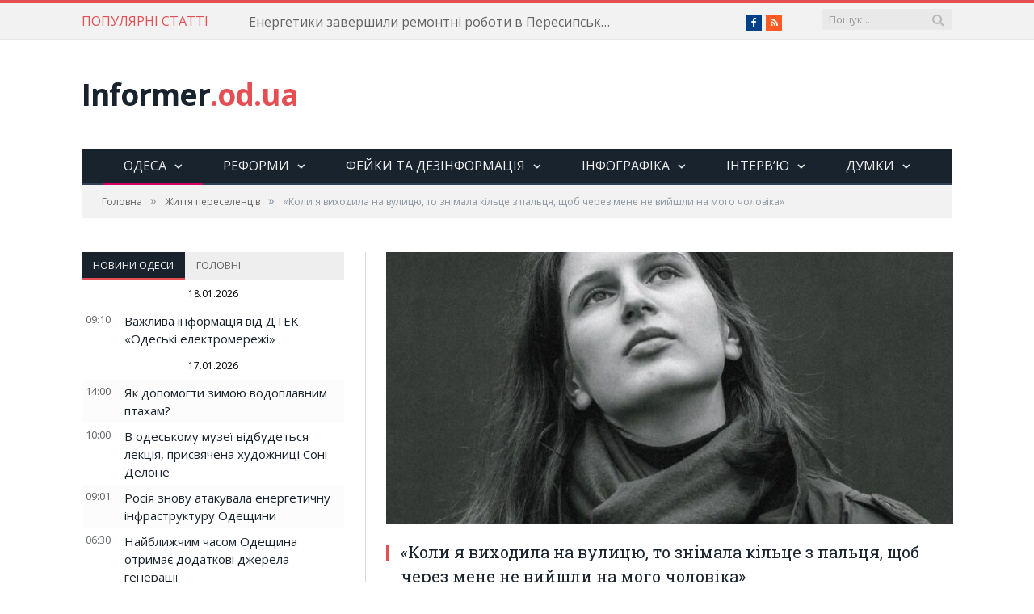

--- FILE ---
content_type: text/html; charset=UTF-8
request_url: https://informer.od.ua/news/koli-ya-vihodila-na-vulitsyu-to-znimala-kiltse-z-paltsya-shhob-cherez-mene-ne-vijshli-na-mogo-cholovika/
body_size: 34135
content:
<!DOCTYPE html><!--[if IE 8]><html
class="ie ie8" lang="uk"> <![endif]--> <!--[if IE 9]><html
class="ie ie9" lang="uk"> <![endif]--> <!--[if gt IE 9]><!--><html
lang="uk"> <!--<![endif]--><head><meta
charset="UTF-8" /><title> «Коли я виходила на вулицю, то знімала кільце з пальця, щоб через мене не вийшли на мого чоловіка»</title><meta
name="viewport" content="width=device-width, initial-scale=1" /><link
rel="pingback" href="https://informer.od.ua/xmlrpc.php" /><link
rel="shortcut icon" href="/favicon.ico?593a4f" /><link rel="apple-touch-icon-precomposed" href="https://informer.od.ua/wp-content/uploads/2016/01/newspaper.ico?593a4f" /><link
rel='dns-prefetch' href='//fonts.googleapis.com' /><link
rel='dns-prefetch' href='//netdna.bootstrapcdn.com' /><link
rel='dns-prefetch' href='//s.w.org' /><link
rel="alternate" type="application/rss+xml" title="informer.od.ua &raquo; стрічка" href="https://informer.od.ua/feed/" /><link
rel="alternate" type="application/rss+xml" title="informer.od.ua &raquo; Канал коментарів" href="https://informer.od.ua/comments/feed/" /><link
rel="alternate" type="application/rss+xml" title="informer.od.ua &raquo; «Коли я виходила на вулицю, то знімала кільце з пальця, щоб через мене не вийшли на мого чоловіка» Канал коментарів" href="https://informer.od.ua/news/koli-ya-vihodila-na-vulitsyu-to-znimala-kiltse-z-paltsya-shhob-cherez-mene-ne-vijshli-na-mogo-cholovika/feed/" /><script type="text/javascript">
			window._wpemojiSettings = {"baseUrl":"https:\/\/s.w.org\/images\/core\/emoji\/12.0.0-1\/72x72\/","ext":".png","svgUrl":"https:\/\/s.w.org\/images\/core\/emoji\/12.0.0-1\/svg\/","svgExt":".svg","source":{"concatemoji":"https:\/\/informer.od.ua\/wp-includes\/js\/wp-emoji-release.min.js?ver=dc3ac1596d7385a479c0bb26f92a6304"}};
			!function(e,a,t){var r,n,o,i,p=a.createElement("canvas"),s=p.getContext&&p.getContext("2d");function c(e,t){var a=String.fromCharCode;s.clearRect(0,0,p.width,p.height),s.fillText(a.apply(this,e),0,0);var r=p.toDataURL();return s.clearRect(0,0,p.width,p.height),s.fillText(a.apply(this,t),0,0),r===p.toDataURL()}function l(e){if(!s||!s.fillText)return!1;switch(s.textBaseline="top",s.font="600 32px Arial",e){case"flag":return!c([127987,65039,8205,9895,65039],[127987,65039,8203,9895,65039])&&(!c([55356,56826,55356,56819],[55356,56826,8203,55356,56819])&&!c([55356,57332,56128,56423,56128,56418,56128,56421,56128,56430,56128,56423,56128,56447],[55356,57332,8203,56128,56423,8203,56128,56418,8203,56128,56421,8203,56128,56430,8203,56128,56423,8203,56128,56447]));case"emoji":return!c([55357,56424,55356,57342,8205,55358,56605,8205,55357,56424,55356,57340],[55357,56424,55356,57342,8203,55358,56605,8203,55357,56424,55356,57340])}return!1}function d(e){var t=a.createElement("script");t.src=e,t.defer=t.type="text/javascript",a.getElementsByTagName("head")[0].appendChild(t)}for(i=Array("flag","emoji"),t.supports={everything:!0,everythingExceptFlag:!0},o=0;o<i.length;o++)t.supports[i[o]]=l(i[o]),t.supports.everything=t.supports.everything&&t.supports[i[o]],"flag"!==i[o]&&(t.supports.everythingExceptFlag=t.supports.everythingExceptFlag&&t.supports[i[o]]);t.supports.everythingExceptFlag=t.supports.everythingExceptFlag&&!t.supports.flag,t.DOMReady=!1,t.readyCallback=function(){t.DOMReady=!0},t.supports.everything||(n=function(){t.readyCallback()},a.addEventListener?(a.addEventListener("DOMContentLoaded",n,!1),e.addEventListener("load",n,!1)):(e.attachEvent("onload",n),a.attachEvent("onreadystatechange",function(){"complete"===a.readyState&&t.readyCallback()})),(r=t.source||{}).concatemoji?d(r.concatemoji):r.wpemoji&&r.twemoji&&(d(r.twemoji),d(r.wpemoji)))}(window,document,window._wpemojiSettings);
		</script><style type="text/css">img.wp-smiley,img.emoji{display:inline !important;border:none !important;box-shadow:none !important;height:1em !important;width:1em !important;margin:0
.07em !important;vertical-align:-0.1em !important;background:none !important;padding:0
!important}</style><link
rel='stylesheet' id='wp-block-library-css'  href="https://informer.od.ua/wp-includes/css/dist/block-library/style.min.css?593a4f" type='text/css' media='all' /><link
rel='stylesheet' id='awesome-weather-css'  href="https://informer.od.ua/wp-content/plugins/awesome-weather/awesome-weather.css?593a4f" type='text/css' media='all' /><style id='awesome-weather-inline-css' type='text/css'>.awesome-weather-wrap{font-family:'Open Sans',sans-serif;font-weight:400;font-size:14px;line-height:14px}</style><link
rel='stylesheet' id='opensans-googlefont-css'  href='//fonts.googleapis.com/css?family=Open+Sans%3A400&#038;ver=dc3ac1596d7385a479c0bb26f92a6304' type='text/css' media='all' /><link
rel='stylesheet' id='smartmag-fonts-css'  href='https://fonts.googleapis.com/css?family=Open+Sans:400,400Italic,600,700|Roboto+Slab|Merriweather:300italic&#038;subset=cyrillic,cyrillic-ext' type='text/css' media='all' /><link
rel='stylesheet' id='smartmag-core-css'  href="https://informer.od.ua/wp-content/themes/smart-mag/style.css?593a4f" type='text/css' media='all' /><link
rel='stylesheet' id='smartmag-responsive-css'  href="https://informer.od.ua/wp-content/themes/smart-mag/css/responsive.css?593a4f" type='text/css' media='all' /><link
rel='stylesheet' id='pretty-photo-css'  href="https://informer.od.ua/wp-content/themes/smart-mag/css/prettyPhoto.css?593a4f" type='text/css' media='all' /><link
rel='stylesheet' id='smartmag-font-awesome-css'  href='https://netdna.bootstrapcdn.com/font-awesome/4.4.0/css/font-awesome.css?ver=dc3ac1596d7385a479c0bb26f92a6304' type='text/css' media='all' /><style id='smartmag-font-awesome-inline-css' type='text/css'>.cat-15,.cat-title.cat-15{background:#32742c}.cat-text-15,.section-head.cat-text-15{color:#32742c}.navigation .menu > .menu-cat-15:hover > a, .navigation .menu > .menu-cat-15.current-menu-item > a, .navigation .menu>.menu-cat-15.current-menu-parent>a{border-bottom-color:#32742c}.cat-14,.cat-title.cat-14{background:#d4301a}.cat-text-14,.section-head.cat-text-14{color:#d4301a}.navigation .menu > .menu-cat-14:hover > a, .navigation .menu > .menu-cat-14.current-menu-item > a, .navigation .menu>.menu-cat-14.current-menu-parent>a{border-bottom-color:#d4301a}.cat-19,.cat-title.cat-19{background:#32742c}.cat-text-19,.section-head.cat-text-19{color:#32742c}.navigation .menu > .menu-cat-19:hover > a, .navigation .menu > .menu-cat-19.current-menu-item > a, .navigation .menu>.menu-cat-19.current-menu-parent>a{border-bottom-color:#32742c}.cat-16,.cat-title.cat-16{background:#32742c}.cat-text-16,.section-head.cat-text-16{color:#32742c}.navigation .menu > .menu-cat-16:hover > a, .navigation .menu > .menu-cat-16.current-menu-item > a, .navigation .menu>.menu-cat-16.current-menu-parent>a{border-bottom-color:#32742c}.cat-17,.cat-title.cat-17{background:#e67e22}.cat-text-17,.section-head.cat-text-17{color:#e67e22}.navigation .menu > .menu-cat-17:hover > a, .navigation .menu > .menu-cat-17.current-menu-item > a, .navigation .menu>.menu-cat-17.current-menu-parent>a{border-bottom-color:#e67e22}.cat-26,.cat-title.cat-26{background:#1e73be}.cat-text-26,.section-head.cat-text-26{color:#1e73be}.navigation .menu > .menu-cat-26:hover > a, .navigation .menu > .menu-cat-26.current-menu-item > a, .navigation .menu>.menu-cat-26.current-menu-parent>a{border-bottom-color:#1e73be}.cat-27,.cat-title.cat-27{background:#1e73be}.cat-text-27,.section-head.cat-text-27{color:#1e73be}.navigation .menu > .menu-cat-27:hover > a, .navigation .menu > .menu-cat-27.current-menu-item > a, .navigation .menu>.menu-cat-27.current-menu-parent>a{border-bottom-color:#1e73be}.cat-18,.cat-title.cat-18{background:#3498db}.cat-text-18,.section-head.cat-text-18{color:#3498db}.navigation .menu > .menu-cat-18:hover > a, .navigation .menu > .menu-cat-18.current-menu-item > a, .navigation .menu>.menu-cat-18.current-menu-parent>a{border-bottom-color:#3498db}.cat-2,.cat-title.cat-2{background:#d70060}.cat-text-2,.section-head.cat-text-2{color:#d70060}.navigation .menu > .menu-cat-2:hover > a, .navigation .menu > .menu-cat-2.current-menu-item > a, .navigation .menu>.menu-cat-2.current-menu-parent>a{border-bottom-color:#d70060}body.boxed.category-2{background:url(http://theme-sphere.com/smart-mag/wp-content/uploads/2013/07/9278066227_ae25452933_b1.jpg) no-repeat center center fixed;-webkit-background-size:cover;-moz-background-size:cover;-o-background-size:cover;background-size:cover}.cat-11,.cat-title.cat-11{background:#d4301a}.cat-text-11,.section-head.cat-text-11{color:#d4301a}.navigation .menu > .menu-cat-11:hover > a, .navigation .menu > .menu-cat-11.current-menu-item > a, .navigation .menu>.menu-cat-11.current-menu-parent>a{border-bottom-color:#d4301a}.cat-3,.cat-title.cat-3{background:#32742c}.cat-text-3,.section-head.cat-text-3{color:#32742c}.navigation .menu > .menu-cat-3:hover > a, .navigation .menu > .menu-cat-3.current-menu-item > a, .navigation .menu>.menu-cat-3.current-menu-parent>a{border-bottom-color:#32742c}.cat-12,.cat-title.cat-12{background:#e67e22}.cat-text-12,.section-head.cat-text-12{color:#e67e22}.navigation .menu > .menu-cat-12:hover > a, .navigation .menu > .menu-cat-12.current-menu-item > a, .navigation .menu>.menu-cat-12.current-menu-parent>a{border-bottom-color:#e67e22}.cat-13,.cat-title.cat-13{background:#2980b9}.cat-text-13,.section-head.cat-text-13{color:#2980b9}.navigation .menu > .menu-cat-13:hover > a, .navigation .menu > .menu-cat-13.current-menu-item > a, .navigation .menu>.menu-cat-13.current-menu-parent>a{border-bottom-color:#2980b9}.cat-4,.cat-title.cat-4{background:#3498db}.cat-text-4,.section-head.cat-text-4{color:#3498db}.navigation .menu > .menu-cat-4:hover > a, .navigation .menu > .menu-cat-4.current-menu-item > a, .navigation .menu>.menu-cat-4.current-menu-parent>a{border-bottom-color:#3498db}.cat-6,.cat-title.cat-6{background:#3899b5}.cat-text-6,.section-head.cat-text-6{color:#3899b5}.navigation .menu > .menu-cat-6:hover > a, .navigation .menu > .menu-cat-6.current-menu-item > a, .navigation .menu>.menu-cat-6.current-menu-parent>a{border-bottom-color:#3899b5}.cat-7,.cat-title.cat-7{background:#81d742}.cat-text-7,.section-head.cat-text-7{color:#81d742}.navigation .menu > .menu-cat-7:hover > a, .navigation .menu > .menu-cat-7.current-menu-item > a, .navigation .menu>.menu-cat-7.current-menu-parent>a{border-bottom-color:#81d742}.cat-9,.cat-title.cat-9{background:#1e73be}.cat-text-9,.section-head.cat-text-9{color:#1e73be}.navigation .menu > .menu-cat-9:hover > a, .navigation .menu > .menu-cat-9.current-menu-item > a, .navigation .menu>.menu-cat-9.current-menu-parent>a{border-bottom-color:#1e73be}.cat-24,.cat-title.cat-24{background:#d93}.cat-text-24,.section-head.cat-text-24{color:#d93}.navigation .menu > .menu-cat-24:hover > a, .navigation .menu > .menu-cat-24.current-menu-item > a, .navigation .menu>.menu-cat-24.current-menu-parent>a{border-bottom-color:#d93}.cat-25,.cat-title.cat-25{background:#d93}.cat-text-25,.section-head.cat-text-25{color:#d93}.navigation .menu > .menu-cat-25:hover > a, .navigation .menu > .menu-cat-25.current-menu-item > a, .navigation .menu>.menu-cat-25.current-menu-parent>a{border-bottom-color:#d93}.cat-33,.cat-title.cat-33{background:#d93}.cat-text-33,.section-head.cat-text-33{color:#d93}.navigation .menu > .menu-cat-33:hover > a, .navigation .menu > .menu-cat-33.current-menu-item > a, .navigation .menu>.menu-cat-33.current-menu-parent>a{border-bottom-color:#d93}.cat-34,.cat-title.cat-34{background:#7f0e87}.cat-text-34,.section-head.cat-text-34{color:#7f0e87}.navigation .menu > .menu-cat-34:hover > a, .navigation .menu > .menu-cat-34.current-menu-item > a, .navigation .menu>.menu-cat-34.current-menu-parent>a{border-bottom-color:#7f0e87}.cat-35,.cat-title.cat-35{background:#d33}.cat-text-35,.section-head.cat-text-35{color:#d33}.navigation .menu > .menu-cat-35:hover > a, .navigation .menu > .menu-cat-35.current-menu-item > a, .navigation .menu>.menu-cat-35.current-menu-parent>a{border-bottom-color:#d33}</style><script type='text/javascript' src="https://informer.od.ua/wp-includes/js/jquery/jquery.js?593a4f"></script><script type='text/javascript' src="https://informer.od.ua/wp-includes/js/jquery/jquery-migrate.min.js?593a4f"></script><script type='text/javascript' src="https://informer.od.ua/wp-content/plugins/scroll-to-top/js/stt.js?593a4f"></script><script type='text/javascript' src="https://informer.od.ua/wp-content/themes/smart-mag/js/jquery.prettyPhoto.js?593a4f"></script><link
rel='https://api.w.org/' href='https://informer.od.ua/wp-json/' /><link
rel="EditURI" type="application/rsd+xml" title="RSD" href="https://informer.od.ua/xmlrpc.php?rsd" /><link
rel="wlwmanifest" type="application/wlwmanifest+xml" href="https://informer.od.ua/wp-includes/wlwmanifest.xml?593a4f" /><link
rel='prev' title='В Одесі доступні заняття для дітей з особливими потребами' href='https://informer.od.ua/news/v-odesi-dostupni-zanyattya-dlya-ditej-z-osoblivimi-potrebami/' /><link
rel='next' title='В одеській поліклініці обікрали молоду дівчину' href='https://informer.od.ua/news/v-odeskij-poliklinitsi-obikrali-molodu-divchinu/' /><link
rel="canonical" href="https://informer.od.ua/news/koli-ya-vihodila-na-vulitsyu-to-znimala-kiltse-z-paltsya-shhob-cherez-mene-ne-vijshli-na-mogo-cholovika/" /><link
rel='shortlink' href='https://informer.od.ua/?p=83458' /><link
rel="alternate" type="application/json+oembed" href="https://informer.od.ua/wp-json/oembed/1.0/embed?url=https%3A%2F%2Finformer.od.ua%2Fnews%2Fkoli-ya-vihodila-na-vulitsyu-to-znimala-kiltse-z-paltsya-shhob-cherez-mene-ne-vijshli-na-mogo-cholovika%2F" /><link
rel="alternate" type="text/xml+oembed" href="https://informer.od.ua/wp-json/oembed/1.0/embed?url=https%3A%2F%2Finformer.od.ua%2Fnews%2Fkoli-ya-vihodila-na-vulitsyu-to-znimala-kiltse-z-paltsya-shhob-cherez-mene-ne-vijshli-na-mogo-cholovika%2F&#038;format=xml" /> <script type="text/javascript">
 			//<![CDATA[
  			jQuery(document).ready(function(){
    			jQuery("body").append("<div id=\"scroll_to_top\"><a href=\"#top\"><img src=\"/wp-content/uploads/2016/01/scroll2top.png\" /></a></div>");
    			jQuery("#scroll_to_top a").css({	'display' : 'none', 'z-index' : '9', 'position' : 'fixed', 'top' : '50%', 'width' : '45px', 'margin-top' : '0px', 'right' : '10px', 'margin-left' : '-50px', 'height' : '45px', 'padding' : '10px', 'text-decoration' : 'none'});	
    			jQuery('#scroll_to_top a').click(function(){
					jQuery('html, body').animate({scrollTop:0}, 'slow');
				});

    		});
  			
			//]]>

  		</script> <!--[if lt IE 9]><script src="https://informer.od.ua/wp-content/themes/smart-mag/js/html5.js?593a4f" type="text/javascript"></script><![endif]--><script src="https://apis.google.com/js/platform.js" async defer>{lang: 'ru'}</script><style type="text/css">div.breadcrumbs-wrap div.fb-like{float:right;right:10px;top:-34px}.sidebar .column.four-fifth{padding-left:0px}@media only screen and (max-width: 415px){.sidebar .column.four-fifth{padding-left:25px}div.breadcrumbs-wrap div.fb-like{float:none;right:0px;top:10px;clear:both}}</style></head><body
class="post-template-default single single-post postid-83458 single-format-standard page-builder right-sidebar full has-nav-dark"><script>
  (function(i,s,o,g,r,a,m){i['GoogleAnalyticsObject']=r;i[r]=i[r]||function(){
  (i[r].q=i[r].q||[]).push(arguments)},i[r].l=1*new Date();a=s.createElement(o),
  m=s.getElementsByTagName(o)[0];a.async=1;a.src=g;m.parentNode.insertBefore(a,m)
  })(window,document,'script','//www.google-analytics.com/analytics.js','ga');
  ga('create', 'UA-72851601-1', 'auto');
  ga('send', 'pageview');
  if(navigator.userAgent!=undefined && navigator.userAgent!=null){
  	ga('set', '&userAgent', escape(navigator.userAgent));
  }
</script><div
id="fb-root"></div><script>(function(d, s, id) {
  var js, fjs = d.getElementsByTagName(s)[0];
  if (d.getElementById(id)) return;
  js = d.createElement(s); js.id = id;
  js.src = 'https://connect.facebook.net/ru_RU/sdk.js#xfbml=1&version=v2.12&appId=1141257029231268&autoLogAppEvents=1';
  fjs.parentNode.insertBefore(js, fjs);
}(document, 'script', 'facebook-jssdk'));</script><div
class="main-wrap"><div
class="top-bar"><div
class="wrap"> <section
class="top-bar-content cf"><div
class="trending-ticker"> <span
class="heading">ПОПУЛЯРНІ СТАТТІ</span><ul><li><a
href="https://informer.od.ua/news/energetyky-zavershyly-remontni-roboty-v-peresypskomu-rajoni/" title="Енергетики завершили ремонтні роботи в Пересипському районі">Енергетики завершили ремонтні роботи в Пересипському районі</a></li><li><a
href="https://informer.od.ua/news/odesyt-stav-chempionom-svitu-z-koropovoyi-lovli/" title="Одесит став чемпіоном світу з коропової ловлі">Одесит став чемпіоном світу з коропової ловлі</a></li><li><a
href="https://informer.od.ua/news/nimetske-agentstvo-giz-realizuvatyme-v-odesi-reformu-teplopostachannya/" title="Німецьке агентство GIZ реалізуватиме в Одесі реформу теплопостачання">Німецьке агентство GIZ реалізуватиме в Одесі реформу теплопостачання</a></li><li><a
href="https://informer.od.ua/news/ogolosheno-zbir-na-vidnovlennya-dytyachoyi-vesluvalnoyi-bazy-v-odesi/" title="Оголошено збір на відновлення дитячої веслувальної бази в Одесі">Оголошено збір на відновлення дитячої веслувальної бази в Одесі</a></li><li><a
href="https://informer.od.ua/news/odeska-verblyudytsya-znajshla-svoye-shhastya-z-verblyudom-z-mykolayeva/" title="Одеська верблюдиця знайшла своє щастя з верблюдом з Миколаєва">Одеська верблюдиця знайшла своє щастя з верблюдом з Миколаєва</a></li><li><a
href="https://informer.od.ua/news/uvaga-zminylasya-adresa-viddilennya-politsiyi-v-peresypskomu-rajoni-odesy/" title="Увага! Змінилася адреса відділення поліції в Пересипському районі Одеси">Увага! Змінилася адреса відділення поліції в Пересипському районі Одеси</a></li><li><a
href="https://informer.od.ua/news/v-odeskomu-budynku-pid-chas-remontu-vyyavyly-storichnu-fresku/" title="В одеському будинку під час ремонту виявили сторічну фреску">В одеському будинку під час ремонту виявили сторічну фреску</a></li><li><a
href="https://informer.od.ua/news/vazhlyva-informatsiya-vid-dtek-odeski-elektromerezhi/" title="Важлива інформація від ДТЕК «Одеські електромережі»">Важлива інформація від ДТЕК «Одеські електромережі»</a></li><li><a
href="https://informer.od.ua/news/yak-dopomogty-zymoyu-vodoplavnym-ptaham/" title="Як допомогти зимою водоплавним птахам?">Як допомогти зимою водоплавним птахам?</a></li><li><a
href="https://informer.od.ua/news/v-odeskomu-muzeyi-vidbudetsya-lektsiya-prysvyachena-nashij-zemlyachtsi-soni-delone/" title="В одеському музеї відбудеться лекція, присвячена художниці Соні Делоне">В одеському музеї відбудеться лекція, присвячена художниці Соні Делоне</a></li><li><a
href="https://informer.od.ua/news/rosiya-znovu-atakuvala-energetychnu-infrastrukturu-odeshhyny/" title="Росія знову атакувала енергетичну інфраструктуру Одещини">Росія знову атакувала енергетичну інфраструктуру Одещини</a></li><li><a
href="https://informer.od.ua/news/najblyzhchym-chasom-odeshhyna-otrymaye-dodatkovi-dzherela-generatsiyi/" title="Найближчим часом Одещина отримає додаткові джерела генерації">Найближчим часом Одещина отримає додаткові джерела генерації</a></li><li><a
href="https://informer.od.ua/news/v-odesi-z-yavyvsya-miskyj-dytyachyj-tsentr-sluhu/" title="В Одесі з&#8217;явився міський дитячий центр слуху">В Одесі з&#8217;явився міський дитячий центр слуху</a></li></ul></div><div
class="search"><form
role="search" action="https://informer.od.ua/" method="get"> <input
type="text" name="s" class="query live-search-query" value="" placeholder="Пошук..."/> <button
class="search-button" type="submit"><i
class="fa fa-search"></i></button></form></div><div
class="textwidget"><ul
class="social-icons cf"><li><a
href="http://fb.com/informer.od.ua" class="icon fa fa-facebook" title="Facebook"><span
class="visuallyhidden">Facebook</span></a></li><li><a
href="http://feeds.feedburner.com/informer_od_ua" class="icon fa fa-rss" title="RSS"><span
class="visuallyhidden">RSS</span></a></li></ul></div> </section></div></div><div
id="main-head" class="main-head"><div
class="wrap"> <header
class="default"><div
class="title"> <a
href="https://informer.od.ua/" title="informer.od.ua" rel="home" class"> Informer<span
class="main-color">.od.ua</span> </a></div><div
class="right"></div> </header><div
class="navigation-wrap cf" data-sticky-nav="1" data-sticky-type="normal"><nav
class="navigation cf nav-center nav-dark"><div
class><div
class="mobile" data-type="classic" data-search="1"> <a
href="#" class="selected"> <span
class="text">Навігація</span><span
class="current"></span> <i
class="hamburger fa fa-bars"></i> </a></div><div
class="menu-main-menu-container"><ul
id="menu-main-menu" class="menu"><li
id="menu-item-2132" class="menu-item menu-item-type-taxonomy menu-item-object-category current-post-ancestor current-menu-parent current-post-parent menu-item-has-children menu-cat-2 menu-item-2132"><a
href="https://informer.od.ua/rubrika/vsja_odessa/odesa/">Одеса</a><div
class="mega-menu row"><div
class="col-3 sub-cats"><ol
class="sub-nav"><li
id="menu-item-20989" class="menu-item menu-item-type-taxonomy menu-item-object-category current-post-ancestor current-menu-parent current-post-parent menu-cat-2 menu-item-20989"><a
href="https://informer.od.ua/rubrika/vsja_odessa/odesa/">Новини Одеси</a></li><li
id="menu-item-20987" class="menu-item menu-item-type-taxonomy menu-item-object-category menu-cat-25 menu-item-20987"><a
href="https://informer.od.ua/rubrika/vsja_odessa/sport/">Cпорт</a></li><li
id="menu-item-20988" class="menu-item menu-item-type-taxonomy menu-item-object-category menu-cat-26 menu-item-20988"><a
href="https://informer.od.ua/rubrika/vsja_odessa/kultura/">Культура</a></li><li
id="menu-item-21452" class="menu-item menu-item-type-taxonomy menu-item-object-category menu-cat-10 menu-item-21452"><a
href="https://informer.od.ua/rubrika/obrazovanie/">Освіта</a></li><li
id="menu-item-21453" class="menu-item menu-item-type-taxonomy menu-item-object-category menu-cat-28 menu-item-21453"><a
href="https://informer.od.ua/rubrika/proisshestviya/">Події</a></li></ol></div><div
class="col-9 extend"> <section
class="col-6 featured"> <span
class="heading">Рекомендовані</span><div
class="highlights"> <article> <a
href="https://informer.od.ua/news/vidnovlyuvalna-energetyka-na-pivdni-ukrayiny-vyklyky-j-mozhlyvosti-u-pryfrontovyh-regionah/" title="Відновлювальна енергетика на півдні України: виклики й можливості у прифронтових регіонах" class="image-link"> <img
width="351" height="185" src="https://informer.od.ua/wp-content/uploads/2026/01/zagolovok-351x185.jpg?593a4f" class="image wp-post-image" alt="" title="Відновлювальна енергетика на півдні України: виклики й можливості у прифронтових регіонах" /> </a><div
class="cf listing-meta meta above"> <time
datetime="2026-01-12T12:30:00+02:00" itemprop="datePublished" class="meta-item">12.01.2026 12:30</time></div><h2><a
href="https://informer.od.ua/news/vidnovlyuvalna-energetyka-na-pivdni-ukrayiny-vyklyky-j-mozhlyvosti-u-pryfrontovyh-regionah/" title="Відновлювальна енергетика на півдні України: виклики й можливості у прифронтових регіонах">Відновлювальна енергетика на півдні України: виклики й можливості у прифронтових регіонах</a></h2> </article></div> </section><section
class="col-6 recent-posts"> <span
class="heading">Останні</span><div
class="posts-list"><div
class="post"> <a
href="https://informer.od.ua/news/uvaga-zminylasya-adresa-viddilennya-politsiyi-v-peresypskomu-rajoni-odesy/"><img
width="110" height="96" src="https://informer.od.ua/wp-content/uploads/2026/01/img_4be2ec271f317f8b864263251c4b40ae-1-110x96.jpeg?593a4f" class="attachment-post-thumbnail size-post-thumbnail wp-post-image" alt="" title="Увага! Змінилася адреса відділення поліції в Пересипському районі Одеси" /> </a><div
class="content"><div
class="cf listing-meta meta above"> <time
datetime="2026-01-18T11:51:00+02:00" itemprop="datePublished" class="meta-item">18.01.2026 11:51</time></div> <a
href="https://informer.od.ua/news/uvaga-zminylasya-adresa-viddilennya-politsiyi-v-peresypskomu-rajoni-odesy/">Увага! Змінилася адреса відділення поліції в Пересипському районі Одеси</a></div></div><div
class="post"> <a
href="https://informer.od.ua/news/v-odeskomu-budynku-pid-chas-remontu-vyyavyly-storichnu-fresku/"><img
width="110" height="96" src="https://informer.od.ua/wp-content/uploads/2026/01/photo_2026-01-16_11-36-03-110x96.jpg?593a4f" class="attachment-post-thumbnail size-post-thumbnail wp-post-image" alt="" title="В одеському будинку під час ремонту виявили сторічну фреску" /> </a><div
class="content"><div
class="cf listing-meta meta above"> <time
datetime="2026-01-18T10:30:00+02:00" itemprop="datePublished" class="meta-item">18.01.2026 10:30</time></div> <a
href="https://informer.od.ua/news/v-odeskomu-budynku-pid-chas-remontu-vyyavyly-storichnu-fresku/">В одеському будинку під час ремонту виявили сторічну фреску</a></div></div><div
class="post"> <a
href="https://informer.od.ua/news/vazhlyva-informatsiya-vid-dtek-odeski-elektromerezhi/"><img
width="110" height="96" src="https://informer.od.ua/wp-content/uploads/2026/01/bez-vodi-690x430-1-110x96.jpg?593a4f" class="attachment-post-thumbnail size-post-thumbnail wp-post-image" alt="" title="Важлива інформація від ДТЕК «Одеські електромережі»" /> </a><div
class="content"><div
class="cf listing-meta meta above"> <time
datetime="2026-01-18T09:10:00+02:00" itemprop="datePublished" class="meta-item">18.01.2026 09:10</time></div> <a
href="https://informer.od.ua/news/vazhlyva-informatsiya-vid-dtek-odeski-elektromerezhi/">Важлива інформація від ДТЕК «Одеські електромережі»</a></div></div></div> </section></div></div></li><li
id="menu-item-2133" class="menu-item menu-item-type-taxonomy menu-item-object-category menu-item-has-children menu-cat-3 menu-item-2133"><a
href="https://informer.od.ua/rubrika/analitika/">Реформи</a><div
class="mega-menu row"><div
class="col-3 sub-cats"><ol
class="sub-nav"><li
id="menu-item-21272" class="menu-item menu-item-type-taxonomy menu-item-object-category menu-cat-3 menu-item-21272"><a
href="https://informer.od.ua/rubrika/analitika/">Реформи та децентралізація</a></li><li
id="menu-item-21336" class="menu-item menu-item-type-taxonomy menu-item-object-category current-post-ancestor current-menu-parent current-post-parent menu-cat-2 menu-item-21336"><a
href="https://informer.od.ua/rubrika/vsja_odessa/odesa/">Новини Одеси</a></li><li
id="menu-item-21337" class="menu-item menu-item-type-taxonomy menu-item-object-category menu-cat-26 menu-item-21337"><a
href="https://informer.od.ua/rubrika/vsja_odessa/kultura/">Культура</a></li><li
id="menu-item-21338" class="menu-item menu-item-type-taxonomy menu-item-object-category menu-cat-25 menu-item-21338"><a
href="https://informer.od.ua/rubrika/vsja_odessa/sport/">Cпорт</a></li><li
id="menu-item-21454" class="menu-item menu-item-type-taxonomy menu-item-object-category menu-cat-10 menu-item-21454"><a
href="https://informer.od.ua/rubrika/obrazovanie/">Освіта</a></li><li
id="menu-item-21455" class="menu-item menu-item-type-taxonomy menu-item-object-category menu-cat-28 menu-item-21455"><a
href="https://informer.od.ua/rubrika/proisshestviya/">Події</a></li></ol></div><div
class="col-9 extend"> <section
class="col-6 featured"> <span
class="heading">Рекомендовані</span><div
class="highlights"> <article> <a
href="https://informer.od.ua/news/vidnovlyuvalna-energetyka-na-pivdni-ukrayiny-vyklyky-j-mozhlyvosti-u-pryfrontovyh-regionah/" title="Відновлювальна енергетика на півдні України: виклики й можливості у прифронтових регіонах" class="image-link"> <img
width="351" height="185" src="https://informer.od.ua/wp-content/uploads/2026/01/zagolovok-351x185.jpg?593a4f" class="image wp-post-image" alt="" title="Відновлювальна енергетика на півдні України: виклики й можливості у прифронтових регіонах" /> </a><div
class="cf listing-meta meta above"> <time
datetime="2026-01-12T12:30:00+02:00" itemprop="datePublished" class="meta-item">12.01.2026 12:30</time></div><h2><a
href="https://informer.od.ua/news/vidnovlyuvalna-energetyka-na-pivdni-ukrayiny-vyklyky-j-mozhlyvosti-u-pryfrontovyh-regionah/" title="Відновлювальна енергетика на півдні України: виклики й можливості у прифронтових регіонах">Відновлювальна енергетика на півдні України: виклики й можливості у прифронтових регіонах</a></h2> </article></div> </section><section
class="col-6 recent-posts"> <span
class="heading">Останні</span><div
class="posts-list"><div
class="post"> <a
href="https://informer.od.ua/news/vidnovlyuvalna-energetyka-na-pivdni-ukrayiny-vyklyky-j-mozhlyvosti-u-pryfrontovyh-regionah/"><img
width="110" height="96" src="https://informer.od.ua/wp-content/uploads/2026/01/zagolovok-110x96.jpg?593a4f" class="attachment-post-thumbnail size-post-thumbnail wp-post-image" alt="" title="Відновлювальна енергетика на півдні України: виклики й можливості у прифронтових регіонах" /> </a><div
class="content"><div
class="cf listing-meta meta above"> <time
datetime="2026-01-12T12:30:00+02:00" itemprop="datePublished" class="meta-item">12.01.2026 12:30</time></div> <a
href="https://informer.od.ua/news/vidnovlyuvalna-energetyka-na-pivdni-ukrayiny-vyklyky-j-mozhlyvosti-u-pryfrontovyh-regionah/">Відновлювальна енергетика на півдні України: виклики й можливості у прифронтових регіонах</a></div></div><div
class="post"> <a
href="https://informer.od.ua/news/zarady-osvity-ta-sotsializatsiyi-v-odeskij-oblasti-vidbuvsya-festyval-nauky-dlya-shkolyariv/"><img
width="110" height="96" src="https://informer.od.ua/wp-content/uploads/2025/12/laboratoriya-1-110x96.jpg?593a4f" class="attachment-post-thumbnail size-post-thumbnail wp-post-image" alt="" title="Заради освіти та соціалізації: в Одеській області відбувся фестиваль науки для школярів" /> </a><div
class="content"><div
class="cf listing-meta meta above"> <time
datetime="2025-12-07T18:12:25+02:00" itemprop="datePublished" class="meta-item">07.12.2025 18:12</time></div> <a
href="https://informer.od.ua/news/zarady-osvity-ta-sotsializatsiyi-v-odeskij-oblasti-vidbuvsya-festyval-nauky-dlya-shkolyariv/">Заради освіти та соціалізації: в Одеській області відбувся фестиваль науки для школярів</a></div></div><div
class="post"> <a
href="https://informer.od.ua/news/popry-vijnu-yak-pidpryyemtsi-v-zaporizhzhi-ta-odesi-vidnovlyuyut-ekonomiku-cherez-malyj-biznes/"><img
width="110" height="96" src="https://informer.od.ua/wp-content/uploads/2025/10/8-110x96.jpg?593a4f" class="attachment-post-thumbnail size-post-thumbnail wp-post-image" alt="" title="Попри війну: як підприємці в Запоріжжі та Одесі відновлюють економіку через малий бізнес" /> </a><div
class="content"><div
class="cf listing-meta meta above"> <time
datetime="2025-10-16T22:36:53+03:00" itemprop="datePublished" class="meta-item">16.10.2025 22:36</time></div> <a
href="https://informer.od.ua/news/popry-vijnu-yak-pidpryyemtsi-v-zaporizhzhi-ta-odesi-vidnovlyuyut-ekonomiku-cherez-malyj-biznes/">Попри війну: як підприємці в Запоріжжі та Одесі відновлюють економіку через малий бізнес</a></div></div></div> </section></div></div></li><li
id="menu-item-2134" class="menu-item menu-item-type-taxonomy menu-item-object-category menu-item-has-children menu-cat-6 menu-item-2134"><a
href="https://informer.od.ua/rubrika/fejky/">Фейки та дезінформація</a><div
class="mega-menu row"><div
class="col-3 sub-cats"><ol
class="sub-nav"><li
id="menu-item-21277" class="menu-item menu-item-type-taxonomy menu-item-object-category menu-cat-6 menu-item-21277"><a
href="https://informer.od.ua/rubrika/fejky/">Фейки та дезінформація</a></li><li
id="menu-item-21339" class="menu-item menu-item-type-taxonomy menu-item-object-category current-post-ancestor current-menu-parent current-post-parent menu-cat-2 menu-item-21339"><a
href="https://informer.od.ua/rubrika/vsja_odessa/odesa/">Новини Одеси</a></li><li
id="menu-item-21340" class="menu-item menu-item-type-taxonomy menu-item-object-category menu-cat-26 menu-item-21340"><a
href="https://informer.od.ua/rubrika/vsja_odessa/kultura/">Культура</a></li><li
id="menu-item-21341" class="menu-item menu-item-type-taxonomy menu-item-object-category menu-cat-25 menu-item-21341"><a
href="https://informer.od.ua/rubrika/vsja_odessa/sport/">Cпорт</a></li><li
id="menu-item-21456" class="menu-item menu-item-type-taxonomy menu-item-object-category menu-cat-10 menu-item-21456"><a
href="https://informer.od.ua/rubrika/obrazovanie/">Освіта</a></li><li
id="menu-item-21457" class="menu-item menu-item-type-taxonomy menu-item-object-category menu-cat-28 menu-item-21457"><a
href="https://informer.od.ua/rubrika/proisshestviya/">Події</a></li></ol></div><div
class="col-9 extend"> <section
class="col-6 featured"> <span
class="heading">Рекомендовані</span><div
class="highlights"> <article> <a
href="https://informer.od.ua/news/fejkove-video-zelenskogo-neprydatni-stanut-prydatnym-ta-realiyi-rozkishnogo-zhyttya-top-fejkiv-ta-manipulyatsij-tyzhnya-v-odeskomu-mediaprostori/" title="Фейкове відео Зеленського, непридатні стануть придатним та реалії розкішного життя: топ фейків та маніпуляцій тижня в одеському медіапросторі" class="image-link"> <img
width="351" height="185" src="https://informer.od.ua/wp-content/uploads/2025/12/zero-351x185.jpg?593a4f" class="image wp-post-image" alt="" title="Фейкове відео Зеленського, непридатні стануть придатним та реалії розкішного життя: топ фейків та маніпуляцій тижня в одеському медіапросторі" /> </a><div
class="cf listing-meta meta above"> <time
datetime="2025-12-29T10:00:00+02:00" itemprop="datePublished" class="meta-item">29.12.2025 10:00</time></div><h2><a
href="https://informer.od.ua/news/fejkove-video-zelenskogo-neprydatni-stanut-prydatnym-ta-realiyi-rozkishnogo-zhyttya-top-fejkiv-ta-manipulyatsij-tyzhnya-v-odeskomu-mediaprostori/" title="Фейкове відео Зеленського, непридатні стануть придатним та реалії розкішного життя: топ фейків та маніпуляцій тижня в одеському медіапросторі">Фейкове відео Зеленського, непридатні стануть придатним та реалії розкішного життя: топ фейків та маніпуляцій тижня в одеському медіапросторі</a></h2> </article></div> </section><section
class="col-6 recent-posts"> <span
class="heading">Останні</span><div
class="posts-list"><div
class="post"> <a
href="https://informer.od.ua/news/fejk-odesa-i-mykolayiv-stvoryuvalysya-rosijskymy-lyudmy-lavrov/"><img
width="110" height="96" src="https://informer.od.ua/wp-content/uploads/2025/12/Baneri-dlya-sajtu-1068681-14-110x96.jpg?593a4f" class="attachment-post-thumbnail size-post-thumbnail wp-post-image" alt="" title="Фейк: Одеса і Миколаїв «створювалися російськими людьми» — Лавров" /> </a><div
class="content"><div
class="cf listing-meta meta above"> <time
datetime="2025-12-30T20:00:00+02:00" itemprop="datePublished" class="meta-item">30.12.2025 20:00</time></div> <a
href="https://informer.od.ua/news/fejk-odesa-i-mykolayiv-stvoryuvalysya-rosijskymy-lyudmy-lavrov/">Фейк: Одеса і Миколаїв «створювалися російськими людьми» — Лавров</a></div></div><div
class="post"> <a
href="https://informer.od.ua/news/fejkove-video-zelenskogo-neprydatni-stanut-prydatnym-ta-realiyi-rozkishnogo-zhyttya-top-fejkiv-ta-manipulyatsij-tyzhnya-v-odeskomu-mediaprostori/"><img
width="110" height="96" src="https://informer.od.ua/wp-content/uploads/2025/12/zero-110x96.jpg?593a4f" class="attachment-post-thumbnail size-post-thumbnail wp-post-image" alt="" title="Фейкове відео Зеленського, непридатні стануть придатним та реалії розкішного життя: топ фейків та маніпуляцій тижня в одеському медіапросторі" /> </a><div
class="content"><div
class="cf listing-meta meta above"> <time
datetime="2025-12-29T10:00:00+02:00" itemprop="datePublished" class="meta-item">29.12.2025 10:00</time></div> <a
href="https://informer.od.ua/news/fejkove-video-zelenskogo-neprydatni-stanut-prydatnym-ta-realiyi-rozkishnogo-zhyttya-top-fejkiv-ta-manipulyatsij-tyzhnya-v-odeskomu-mediaprostori/">Фейкове відео Зеленського, непридатні стануть придатним та реалії розкішного життя: топ фейків та маніпуляцій тижня в одеському медіапросторі</a></div></div><div
class="post"> <a
href="https://informer.od.ua/news/fejk-v-ukrayini-shtrafuyut-ditej-za-rosijsku-movu-na-perervah/"><img
width="110" height="96" src="https://informer.od.ua/wp-content/uploads/2025/12/Baneri-dlya-sajtu-1068681-3-5-110x96.jpg?593a4f" class="attachment-post-thumbnail size-post-thumbnail wp-post-image" alt="" title="Фейк: В Україні «штрафують дітей за російську мову» на перервах" /> </a><div
class="content"><div
class="cf listing-meta meta above"> <time
datetime="2025-12-28T13:56:00+02:00" itemprop="datePublished" class="meta-item">28.12.2025 13:56</time></div> <a
href="https://informer.od.ua/news/fejk-v-ukrayini-shtrafuyut-ditej-za-rosijsku-movu-na-perervah/">Фейк: В Україні «штрафують дітей за російську мову» на перервах</a></div></div></div> </section></div></div></li><li
id="menu-item-2131" class="menu-item menu-item-type-taxonomy menu-item-object-category menu-item-has-children menu-cat-7 menu-item-2131"><a
href="https://informer.od.ua/rubrika/infografika/">Інфографіка</a><div
class="mega-menu row"><div
class="col-3 sub-cats"><ol
class="sub-nav"><li
id="menu-item-21274" class="menu-item menu-item-type-taxonomy menu-item-object-category menu-cat-7 menu-item-21274"><a
href="https://informer.od.ua/rubrika/infografika/">Інфографіка</a></li><li
id="menu-item-21342" class="menu-item menu-item-type-taxonomy menu-item-object-category current-post-ancestor current-menu-parent current-post-parent menu-cat-2 menu-item-21342"><a
href="https://informer.od.ua/rubrika/vsja_odessa/odesa/">Новини Одеси</a></li><li
id="menu-item-21343" class="menu-item menu-item-type-taxonomy menu-item-object-category menu-cat-26 menu-item-21343"><a
href="https://informer.od.ua/rubrika/vsja_odessa/kultura/">Культура</a></li><li
id="menu-item-21344" class="menu-item menu-item-type-taxonomy menu-item-object-category menu-cat-25 menu-item-21344"><a
href="https://informer.od.ua/rubrika/vsja_odessa/sport/">Cпорт</a></li><li
id="menu-item-21458" class="menu-item menu-item-type-taxonomy menu-item-object-category menu-cat-10 menu-item-21458"><a
href="https://informer.od.ua/rubrika/obrazovanie/">Освіта</a></li><li
id="menu-item-21459" class="menu-item menu-item-type-taxonomy menu-item-object-category menu-cat-28 menu-item-21459"><a
href="https://informer.od.ua/rubrika/proisshestviya/">Події</a></li></ol></div><div
class="col-9 extend"> <section
class="col-6 featured"> <span
class="heading">Рекомендовані</span><div
class="highlights"> <article> <a
href="https://informer.od.ua/news/dolayuchy-bar-yery-problemy-pratsevlashtuvannya-lyudej-z-invalidnistyu-na-odeshhyni/" title="Долаючи бар’єри: проблеми працевлаштування людей з інвалідністю на Одещині" class="image-link"> <img
width="351" height="185" src="https://informer.od.ua/wp-content/uploads/2025/05/inva-351x185.jpg?593a4f" class="image wp-post-image" alt="" title="Долаючи бар’єри: проблеми працевлаштування людей з інвалідністю на Одещині" /> </a><div
class="cf listing-meta meta above"> <time
datetime="2025-05-10T15:16:00+03:00" itemprop="datePublished" class="meta-item">10.05.2025 15:16</time></div><h2><a
href="https://informer.od.ua/news/dolayuchy-bar-yery-problemy-pratsevlashtuvannya-lyudej-z-invalidnistyu-na-odeshhyni/" title="Долаючи бар’єри: проблеми працевлаштування людей з інвалідністю на Одещині">Долаючи бар’єри: проблеми працевлаштування людей з інвалідністю на Одещині</a></h2> </article></div> </section><section
class="col-6 recent-posts"> <span
class="heading">Останні</span><div
class="posts-list"><div
class="post"> <a
href="https://informer.od.ua/news/platforma-dlya-poshuku-biznes-partnerstv-yak-tse-pratsyuvatyme-na-odeshhyni/"><img
width="110" height="96" src="https://informer.od.ua/wp-content/uploads/2025/06/0-5-110x96.jpg?593a4f" class="attachment-post-thumbnail size-post-thumbnail wp-post-image" alt="" title="Платформа для пошуку бізнес-партнерств: як це працюватиме на Одещині?" /> </a><div
class="content"><div
class="cf listing-meta meta above"> <time
datetime="2025-06-11T21:07:23+03:00" itemprop="datePublished" class="meta-item">11.06.2025 21:07</time></div> <a
href="https://informer.od.ua/news/platforma-dlya-poshuku-biznes-partnerstv-yak-tse-pratsyuvatyme-na-odeshhyni/">Платформа для пошуку бізнес-партнерств: як це працюватиме на Одещині?</a></div></div><div
class="post"> <a
href="https://informer.od.ua/news/dolayuchy-bar-yery-problemy-pratsevlashtuvannya-lyudej-z-invalidnistyu-na-odeshhyni/"><img
width="110" height="96" src="https://informer.od.ua/wp-content/uploads/2025/05/inva-110x96.jpg?593a4f" class="attachment-post-thumbnail size-post-thumbnail wp-post-image" alt="" title="Долаючи бар’єри: проблеми працевлаштування людей з інвалідністю на Одещині" /> </a><div
class="content"><div
class="cf listing-meta meta above"> <time
datetime="2025-05-10T15:16:00+03:00" itemprop="datePublished" class="meta-item">10.05.2025 15:16</time></div> <a
href="https://informer.od.ua/news/dolayuchy-bar-yery-problemy-pratsevlashtuvannya-lyudej-z-invalidnistyu-na-odeshhyni/">Долаючи бар’єри: проблеми працевлаштування людей з інвалідністю на Одещині</a></div></div><div
class="post"> <a
href="https://informer.od.ua/news/lyshe-try-chverti-odeskyh-kafe-bariv-i-restoraniv-dotrymuyutsya-zaborony-kurinnya/"><img
width="110" height="96" src="https://informer.od.ua/wp-content/uploads/2025/05/Bezymyannyj-3-9-110x96.jpg?593a4f" class="attachment-post-thumbnail size-post-thumbnail wp-post-image" alt="" title="Лише три чверті одеських кафе, барів і ресторанів дотримуються заборони куріння" /> </a><div
class="content"><div
class="cf listing-meta meta above"> <time
datetime="2025-05-08T18:00:00+03:00" itemprop="datePublished" class="meta-item">08.05.2025 18:00</time></div> <a
href="https://informer.od.ua/news/lyshe-try-chverti-odeskyh-kafe-bariv-i-restoraniv-dotrymuyutsya-zaborony-kurinnya/">Лише три чверті одеських кафе, барів і ресторанів дотримуються заборони куріння</a></div></div></div> </section></div></div></li><li
id="menu-item-21326" class="menu-item menu-item-type-taxonomy menu-item-object-category menu-item-has-children menu-cat-35 menu-item-21326"><a
href="https://informer.od.ua/rubrika/intervju/">Інтерв&#8217;ю</a><div
class="mega-menu row"><div
class="col-3 sub-cats"><ol
class="sub-nav"><li
id="menu-item-21327" class="menu-item menu-item-type-taxonomy menu-item-object-category menu-cat-35 menu-item-21327"><a
href="https://informer.od.ua/rubrika/intervju/">Інтерв&#8217;ю</a></li><li
id="menu-item-21345" class="menu-item menu-item-type-taxonomy menu-item-object-category current-post-ancestor current-menu-parent current-post-parent menu-cat-2 menu-item-21345"><a
href="https://informer.od.ua/rubrika/vsja_odessa/odesa/">Новини Одеси</a></li><li
id="menu-item-21347" class="menu-item menu-item-type-taxonomy menu-item-object-category menu-cat-25 menu-item-21347"><a
href="https://informer.od.ua/rubrika/vsja_odessa/sport/">Cпорт</a></li><li
id="menu-item-21346" class="menu-item menu-item-type-taxonomy menu-item-object-category menu-cat-26 menu-item-21346"><a
href="https://informer.od.ua/rubrika/vsja_odessa/kultura/">Культура</a></li><li
id="menu-item-21460" class="menu-item menu-item-type-taxonomy menu-item-object-category menu-cat-10 menu-item-21460"><a
href="https://informer.od.ua/rubrika/obrazovanie/">Освіта</a></li><li
id="menu-item-21461" class="menu-item menu-item-type-taxonomy menu-item-object-category menu-cat-28 menu-item-21461"><a
href="https://informer.od.ua/rubrika/proisshestviya/">Події</a></li></ol></div><div
class="col-9 extend"> <section
class="col-6 featured"> <span
class="heading">Рекомендовані</span><div
class="highlights"> <article> <a
href="https://informer.od.ua/news/poveni-yakyh-shhe-ne-bulo-v-ukrayini-nedbalist-mistsevoyi-vlady-chy-klimatychna-kryza-rozmova-z-ekspertamy/" title="Експертки про повені, яких ще не було в Україні: недбалість місцевої влади чи кліматична криза ?" class="image-link"> <img
width="351" height="185" src="https://informer.od.ua/wp-content/uploads/2025/11/0-2-351x185.jpg?593a4f" class="image wp-post-image" alt="" title="Експертки про повені, яких ще не було в Україні: недбалість місцевої влади чи кліматична криза ?" /> </a><div
class="cf listing-meta meta above"> <time
datetime="2025-11-08T13:48:00+02:00" itemprop="datePublished" class="meta-item">08.11.2025 13:48</time></div><h2><a
href="https://informer.od.ua/news/poveni-yakyh-shhe-ne-bulo-v-ukrayini-nedbalist-mistsevoyi-vlady-chy-klimatychna-kryza-rozmova-z-ekspertamy/" title="Експертки про повені, яких ще не було в Україні: недбалість місцевої влади чи кліматична криза ?">Експертки про повені, яких ще не було в Україні: недбалість місцевої влади чи кліматична криза ?</a></h2> </article></div> </section><section
class="col-6 recent-posts"> <span
class="heading">Останні</span><div
class="posts-list"><div
class="post"> <a
href="https://informer.od.ua/news/poveni-yakyh-shhe-ne-bulo-v-ukrayini-nedbalist-mistsevoyi-vlady-chy-klimatychna-kryza-rozmova-z-ekspertamy/"><img
width="110" height="96" src="https://informer.od.ua/wp-content/uploads/2025/11/0-2-110x96.jpg?593a4f" class="attachment-post-thumbnail size-post-thumbnail wp-post-image" alt="" title="Експертки про повені, яких ще не було в Україні: недбалість місцевої влади чи кліматична криза ?" /> </a><div
class="content"><div
class="cf listing-meta meta above"> <time
datetime="2025-11-08T13:48:00+02:00" itemprop="datePublished" class="meta-item">08.11.2025 13:48</time></div> <a
href="https://informer.od.ua/news/poveni-yakyh-shhe-ne-bulo-v-ukrayini-nedbalist-mistsevoyi-vlady-chy-klimatychna-kryza-rozmova-z-ekspertamy/">Експертки про повені, яких ще не було в Україні: недбалість місцевої влади чи кліматична криза ?</a></div></div><div
class="post"> <a
href="https://informer.od.ua/news/killian-birn-v-ukrayintsiv-v-irlandiyi-narazi-dvi-osnovni-problemy-nedostatnij-riven-anglijskoyi-movy-ta-brak-zhytla/"><img
width="110" height="96" src="https://informer.od.ua/wp-content/uploads/2025/06/kilian-110x96.jpg?593a4f" class="attachment-post-thumbnail size-post-thumbnail wp-post-image" alt="" title="Кілліан Бірн: «В українців в Ірландії наразі дві основні проблеми: недостатній рівень англійської мови  та брак житла»" /> </a><div
class="content"><div
class="cf listing-meta meta above"> <time
datetime="2025-06-15T19:31:00+03:00" itemprop="datePublished" class="meta-item">15.06.2025 19:31</time></div> <a
href="https://informer.od.ua/news/killian-birn-v-ukrayintsiv-v-irlandiyi-narazi-dvi-osnovni-problemy-nedostatnij-riven-anglijskoyi-movy-ta-brak-zhytla/">Кілліан Бірн: «В українців в Ірландії наразі дві основні проблеми: недостатній рівень англійської мови  та брак житла»</a></div></div><div
class="post"> <a
href="https://informer.od.ua/news/v-lugansku-ne-bulo-proukrayinskyh-lyudej-gotovyh-syloyu-vidstoyuvaty-svoyi-perekonannya/"><img
width="110" height="96" src="https://informer.od.ua/wp-content/uploads/2025/05/lugansk-110x96.jpg?593a4f" class="attachment-post-thumbnail size-post-thumbnail wp-post-image" alt="" title="«В  Луганську не було проукраїнських людей, готових силою відстоювати свої переконання»" /> </a><div
class="content"><div
class="cf listing-meta meta above"> <time
datetime="2025-05-24T16:25:00+03:00" itemprop="datePublished" class="meta-item">24.05.2025 16:25</time></div> <a
href="https://informer.od.ua/news/v-lugansku-ne-bulo-proukrayinskyh-lyudej-gotovyh-syloyu-vidstoyuvaty-svoyi-perekonannya/">«В  Луганську не було проукраїнських людей, готових силою відстоювати свої переконання»</a></div></div></div> </section></div></div></li><li
id="menu-item-2129" class="menu-item menu-item-type-taxonomy menu-item-object-category menu-item-has-children menu-cat-9 menu-item-2129"><a
href="https://informer.od.ua/rubrika/mnenija/">Думки</a><div
class="mega-menu row"><div
class="col-3 sub-cats"><ol
class="sub-nav"><li
id="menu-item-21275" class="menu-item menu-item-type-taxonomy menu-item-object-category menu-cat-9 menu-item-21275"><a
href="https://informer.od.ua/rubrika/mnenija/">Думки</a></li><li
id="menu-item-21348" class="menu-item menu-item-type-taxonomy menu-item-object-category current-post-ancestor current-menu-parent current-post-parent menu-cat-2 menu-item-21348"><a
href="https://informer.od.ua/rubrika/vsja_odessa/odesa/">Новини Одеси</a></li><li
id="menu-item-21349" class="menu-item menu-item-type-taxonomy menu-item-object-category menu-cat-26 menu-item-21349"><a
href="https://informer.od.ua/rubrika/vsja_odessa/kultura/">Культура</a></li><li
id="menu-item-21350" class="menu-item menu-item-type-taxonomy menu-item-object-category menu-cat-25 menu-item-21350"><a
href="https://informer.od.ua/rubrika/vsja_odessa/sport/">Cпорт</a></li><li
id="menu-item-21462" class="menu-item menu-item-type-taxonomy menu-item-object-category menu-cat-10 menu-item-21462"><a
href="https://informer.od.ua/rubrika/obrazovanie/">Освіта</a></li><li
id="menu-item-21463" class="menu-item menu-item-type-taxonomy menu-item-object-category menu-cat-28 menu-item-21463"><a
href="https://informer.od.ua/rubrika/proisshestviya/">Події</a></li></ol></div><div
class="col-9 extend"> <section
class="col-6 featured"> <span
class="heading">Рекомендовані</span><div
class="highlights"> <article> <a
href="https://informer.od.ua/news/odeskyh-media-2025-mizh-vijnoyu-lokalnymy-konfliktamy-ta-nagorodamy/" title="Одеські медіа-2025: між війною, локальними конфліктами та нагородами" class="image-link"> <img
width="351" height="185" src="https://informer.od.ua/wp-content/uploads/2025/12/pexels-rezatavakoli-32007691-351x185.jpg?593a4f" class="image wp-post-image" alt="" title="Одеські медіа-2025: між війною, локальними конфліктами та нагородами" /> </a><div
class="cf listing-meta meta above"> <time
datetime="2025-12-28T11:39:21+02:00" itemprop="datePublished" class="meta-item">28.12.2025 11:39</time></div><h2><a
href="https://informer.od.ua/news/odeskyh-media-2025-mizh-vijnoyu-lokalnymy-konfliktamy-ta-nagorodamy/" title="Одеські медіа-2025: між війною, локальними конфліктами та нагородами">Одеські медіа-2025: між війною, локальними конфліктами та нагородами</a></h2> </article></div> </section><section
class="col-6 recent-posts"> <span
class="heading">Останні</span><div
class="posts-list"><div
class="post"> <a
href="https://informer.od.ua/news/odeskyh-media-2025-mizh-vijnoyu-lokalnymy-konfliktamy-ta-nagorodamy/"><img
width="110" height="96" src="https://informer.od.ua/wp-content/uploads/2025/12/pexels-rezatavakoli-32007691-110x96.jpg?593a4f" class="attachment-post-thumbnail size-post-thumbnail wp-post-image" alt="" title="Одеські медіа-2025: між війною, локальними конфліктами та нагородами" /> </a><div
class="content"><div
class="cf listing-meta meta above"> <time
datetime="2025-12-28T11:39:21+02:00" itemprop="datePublished" class="meta-item">28.12.2025 11:39</time></div> <a
href="https://informer.od.ua/news/odeskyh-media-2025-mizh-vijnoyu-lokalnymy-konfliktamy-ta-nagorodamy/">Одеські медіа-2025: між війною, локальними конфліктами та нагородами</a></div></div><div
class="post"> <a
href="https://informer.od.ua/news/golosy-svidkiv-istoriyi-zarady-spravedlyvosti/"><img
width="110" height="96" src="https://informer.od.ua/wp-content/uploads/2025/12/zag-110x96.jpg?593a4f" class="attachment-post-thumbnail size-post-thumbnail wp-post-image" alt="" title="ГОЛОСИ СВІДКІВ: ВОЄННІ ЗЛОЧИНИ ТА  СПРАВЕДЛИВІСТЬ" /> </a><div
class="content"><div
class="cf listing-meta meta above"> <time
datetime="2025-12-21T17:30:00+02:00" itemprop="datePublished" class="meta-item">21.12.2025 17:30</time></div> <a
href="https://informer.od.ua/news/golosy-svidkiv-istoriyi-zarady-spravedlyvosti/">ГОЛОСИ СВІДКІВ: ВОЄННІ ЗЛОЧИНИ ТА  СПРАВЕДЛИВІСТЬ</a></div></div><div
class="post"> <a
href="https://informer.od.ua/news/informatsijni-zagrozy-v-mediaprostori-yak-ne-poshyryty-fejk/"><img
width="110" height="96" src="https://informer.od.ua/wp-content/uploads/2025/12/zagfejk-110x96.jpg?593a4f" class="attachment-post-thumbnail size-post-thumbnail wp-post-image" alt="" title="Інформаційні загрози в медіапросторі: як не поширити фейк?" /> </a><div
class="content"><div
class="cf listing-meta meta above"> <time
datetime="2025-12-14T16:22:41+02:00" itemprop="datePublished" class="meta-item">14.12.2025 16:22</time></div> <a
href="https://informer.od.ua/news/informatsijni-zagrozy-v-mediaprostori-yak-ne-poshyryty-fejk/">Інформаційні загрози в медіапросторі: як не поширити фейк?</a></div></div></div> </section></div></div></li></ul></div></div> </nav></div></div></div><div
class="breadcrumbs-wrap"><div
class="wrap"><div
class="breadcrumbs"><span
itemscope itemtype="http://data-vocabulary.org/Breadcrumb"><a
itemprop="url" href="https://informer.od.ua/"><span
itemprop="title">Головна</span></a></span><span
class="delim">&raquo;</span><span
itemscope itemtype="http://data-vocabulary.org/Breadcrumb"><a
itemprop="url"  href="https://informer.od.ua/rubrika/zhytya_pereselenciv/"><span
itemprop="title">Життя переселенців</span></a></span><span
class="delim">&raquo;</span><span
class="current">«Коли я виходила на вулицю, то знімала кільце з пальця, щоб через мене не вийшли на мого чоловіка»</span></div><div
class="fb-like" data-href="https://www.facebook.com/informer.od.ua" data-layout="button_count" data-action="recommend" data-show-faces="true" data-share="true"></div></div></div><div
class="main wrap cf"><div
class="row"> <aside
class="col-4 sidebar" data-sticky="1"><div
class="theiaStickySidebar"><ul><li
id="bunyad-tabbed-recent-widget-2" class="widget tabbed"><ul
class="tabs-list" style="margin-bottom: 0px"><li
class="active"> <a
href="#" data-tab="1">Новини Одеси</a></li><li
class=""> <a
href="#" data-tab="2">Головні</a></li></ul><div
class="tabs-data"><ul
style="width:100%;" class="tab-posts active posts-list" id="recent-tab-1"><li><div
class="anotherDay"><div>18.01.2026</div></div><div
class="row_b row cf "><div
class="column one-fifth"> 09:10</div><div
class="column four-fifth"> <a
href="https://informer.od.ua/news/vazhlyva-informatsiya-vid-dtek-odeski-elektromerezhi/" title="Важлива інформація від ДТЕК «Одеські електромережі»"> Важлива інформація від ДТЕК «Одеські електромережі»</a></div></div></li><li><div
class="anotherDay"><div>17.01.2026</div></div><div
class="row_a row cf "><div
class="column one-fifth"> 14:00</div><div
class="column four-fifth"> <a
href="https://informer.od.ua/news/yak-dopomogty-zymoyu-vodoplavnym-ptaham/" title="Як допомогти зимою водоплавним птахам?"> Як допомогти зимою водоплавним птахам?</a></div></div></li><li><div
class="row_b row cf "><div
class="column one-fifth"> 10:00</div><div
class="column four-fifth"> <a
href="https://informer.od.ua/news/v-odeskomu-muzeyi-vidbudetsya-lektsiya-prysvyachena-nashij-zemlyachtsi-soni-delone/" title="В одеському музеї відбудеться лекція, присвячена художниці Соні Делоне"> В одеському музеї відбудеться лекція, присвячена художниці Соні Делоне</a></div></div></li><li><div
class="row_a row cf "><div
class="column one-fifth"> 09:01</div><div
class="column four-fifth"> <a
href="https://informer.od.ua/news/rosiya-znovu-atakuvala-energetychnu-infrastrukturu-odeshhyny/" title="Росія знову атакувала енергетичну інфраструктуру Одещини"> Росія знову атакувала енергетичну інфраструктуру Одещини</a></div></div></li><li><div
class="row_b row cf "><div
class="column one-fifth"> 06:30</div><div
class="column four-fifth"> <a
href="https://informer.od.ua/news/najblyzhchym-chasom-odeshhyna-otrymaye-dodatkovi-dzherela-generatsiyi/" title="Найближчим часом Одещина отримає додаткові джерела генерації"> Найближчим часом Одещина отримає додаткові джерела генерації</a></div></div></li><li><div
class="anotherDay"><div>16.01.2026</div></div><div
class="row_a row cf "><div
class="column one-fifth"> 21:28</div><div
class="column four-fifth"> <a
href="https://informer.od.ua/news/v-odesi-z-yavyvsya-miskyj-dytyachyj-tsentr-sluhu/" title="В Одесі з&#8217;явився міський дитячий центр слуху"> В Одесі з&#8217;явився міський дитячий центр слуху</a></div></div></li><li><div
class="row_b row cf "><div
class="column one-fifth"> 18:50</div><div
class="column four-fifth"> <a
href="https://informer.od.ua/news/do-chastyny-odeshhyny-povertayutsya-prognozovani-grafiky-vidklyuchen/" title="До частини Одещини повертаються прогнозовані графіки  відключень"> До частини Одещини повертаються прогнозовані графіки  відключень</a></div></div></li><li><div
class="row_a row cf "><div
class="column one-fifth"> 15:00</div><div
class="column four-fifth"> <a
href="https://informer.od.ua/news/za-zelenyj-korydor-do-moldovy-prykordonnyku-proponuvaly-3000-dolariv-ssha/" title="За «зелений коридор» до Молдови прикордоннику пропонували 3000 доларів США"> За «зелений коридор» до Молдови прикордоннику пропонували 3000 доларів США</a></div></div></li><li><div
class="row_b row cf "><div
class="column one-fifth"> 13:30</div><div
class="column four-fifth"> <a
href="https://informer.od.ua/news/odeskyj-muzej-blyeshhunova-zaproshuye-na-interaktyvnu-lektsiyu-dyvokrajnoshhi/" title="Одеський музей Блєщунова запрошує на інтерактивну лекцію &#8220;Дивокрайнощі&#8221;"> Одеський музей Блєщунова запрошує на інтерактивну лекцію &#8220;Дивокрайнощі&#8221;</a></div></div></li><li><div
class="row_a row cf "><div
class="column one-fifth"> 12:30</div><div
class="column four-fifth"> <a
href="https://informer.od.ua/news/u-zastosunku-misto-rozpochalosya-nove-opytuvannya/" title="У застосунку MISTO розпочалося нове опитування"> У застосунку MISTO розпочалося нове опитування</a></div></div></li><li><div
class="row_b row cf "><div
class="column one-fifth"> 11:45</div><div
class="column four-fifth"> <a
href="https://informer.od.ua/news/politsejski-sklaly-protokol-vidnosno-materi-yaka-pokynula-malenku-donku-na-znajomogo/" title="Поліцейські склали протокол відносно матері, яка покинула маленьку доньку на знайомого"> Поліцейські склали протокол відносно матері, яка покинула маленьку доньку на знайомого</a></div></div></li><li><div
class="row_a row cf "><div
class="column one-fifth"> 09:35</div><div
class="column four-fifth"> <a
href="https://informer.od.ua/news/v-odesi-vidbuvsya-majster-klas-z-dzyudo-dlya-veteraniv/" title="В Одесі відбувся майстер-клас з дзюдо для ветеранів"> В Одесі відбувся майстер-клас з дзюдо для ветеранів</a></div></div></li><li><div
class="anotherDay"><div>15.01.2026</div></div><div
class="row_b row cf "><div
class="column one-fifth"> 18:00</div><div
class="column four-fifth"> <a
href="https://informer.od.ua/news/ob-yekty-kulturnoyi-spadshhyny-v-odesi-vidnovlyat-koshtom-uryadu-italiyi/" title="Об&#8217;єкти культурної спадщини в Одесі відновлять коштом Уряду Італії"> Об&#8217;єкти культурної спадщини в Одесі відновлять коштом Уряду Італії</a></div></div></li><li><div
class="row_a row cf "><div
class="column one-fifth"> 17:10</div><div
class="column four-fifth"> <a
href="https://informer.od.ua/news/vorog-znov-zavdav-udaru-po-portovij-infrastrukturi-odeshhyny/" title="Ворог знов завдав удару по портовій інфраструктурі Одещини"> Ворог знов завдав удару по портовій інфраструктурі Одещини</a></div></div></li><li><div
class="row_b row cf "><div
class="column one-fifth"> 15:00</div><div
class="column four-fifth"> <a
href="https://informer.od.ua/news/odeskyj-teatr-yunogo-glyadacha-zaproshuye-na-prem-yeru/" title="Одеський театр юного глядача запрошує на прем&#8217;єру"> Одеський театр юного глядача запрошує на прем&#8217;єру</a></div></div></li><li><div
class="row_a row cf "><div
class="column one-fifth"> 12:30</div><div
class="column four-fifth"> <a
href="https://informer.od.ua/news/pravoohorontsi-vyyavyly-v-interneti-video-iz-zhorstokym-povodzhennyam-z-sobakoyu/" title="Правоохоронці виявили в інтернеті  відео із жорстоким поводженням з собакою"> Правоохоронці виявили в інтернеті  відео із жорстоким поводженням з собакою</a></div></div></li><li><div
class="row_b row cf "><div
class="column one-fifth"> 11:10</div><div
class="column four-fifth"> <a
href="https://informer.od.ua/news/odesytiv-ta-gostej-mista-zaproshuyut-vidvidaty-vystavku-mistse-pasazhyra/" title="Одеситів та гостей  міста запрошують відвідати виставку «Місце пасажира»"> Одеситів та гостей  міста запрошують відвідати виставку «Місце пасажира»</a></div></div></li><li><div
class="row_a row cf "><div
class="column one-fifth"> 10:00</div><div
class="column four-fifth"> <a
href="https://informer.od.ua/news/yaki-ridkisni-imena-obyraly-dlya-novonarodzhenyh-meshkantsi-odeshhyny/" title="Які рідкісні імена обирали для новонароджених мешканці Одещини?"> Які рідкісні імена обирали для новонароджених мешканці Одещини?</a></div></div></li><li><div
class="row_b row cf "><div
class="column one-fifth"> 06:17</div><div
class="column four-fifth"> <a
href="https://informer.od.ua/news/sogodni-v-odesi-planuyetsya-zapusk-shhe-dvoh-sotsialnyh-marshrutiv/" title="Сьогодні в Одесі планується запуск ще двох соціальних маршрутів"> Сьогодні в Одесі планується запуск ще двох соціальних маршрутів</a></div></div></li><li><div
class="anotherDay"><div>14.01.2026</div></div><div
class="row_a row cf "><div
class="column one-fifth"> 19:30</div><div
class="column four-fifth"> <a
href="https://informer.od.ua/news/yuni-figurysty-z-odeshhyny-staly-pryzeramy-mizhnarodnogo-turniru/" title="Юні фігуристи з Одещини стали призерами міжнародного турніру"> Юні фігуристи з Одещини стали призерами міжнародного турніру</a></div></div></li></ul><ul
style="width:100%;" class="tab-posts  posts-list" id="recent-tab-2"><li><div
class="anotherDay"><div>05.07.2022</div></div><div
class="row_b row cf "><div
class="column one-fifth"> 18:00</div><div
class="column four-fifth"> <span
class="label">фото</span> <a
href="https://informer.od.ua/news/v-odesi-pograbuvali-litnyu-zhinku/" title="В Одесі пограбували літню жінку"> В Одесі пограбували літню жінку</a></div></div></li><li><div
class="anotherDay"><div>18.04.2022</div></div><div
class="row_a row cf "><div
class="column one-fifth"> 23:00</div><div
class="column four-fifth"> <span
class="label">фото</span> <a
href="https://informer.od.ua/news/na-odeshhini-nadayut-bezoplatnu-pravovu-dopomogu-v-umovah-vijni/" title="На Одещині надають безоплатну правову допомогу в умовах війни"> На Одещині надають безоплатну правову допомогу в умовах війни</a></div></div></li><li><div
class="anotherDay"><div>09.02.2022</div></div><div
class="row_b row cf "><div
class="column one-fifth"> 13:00</div><div
class="column four-fifth"> <span
class="label">фото</span> <a
href="https://informer.od.ua/news/odesa-1808-novih-vipadkiv-zahvoryuvan-na-kovid-za-dobu/" title="Одеса: 1808  нових випадків захворювань на ковід за добу"> Одеса: 1808  нових випадків захворювань на ковід за добу</a></div></div></li><li><div
class="anotherDay"><div>16.01.2021</div></div><div
class="row_a row cf "><div
class="column one-fifth"> 23:50</div><div
class="column four-fifth"> <span
class="label">фото</span> <a
href="https://informer.od.ua/news/v-odesse-nochyu-ubili-muzhchinu/" title="В Одессе ночью убили мужчину"> В Одессе ночью убили мужчину</a></div></div></li><li><div
class="anotherDay"><div>23.10.2020</div></div><div
class="row_b row cf featuredpost"><div
class="column one-fifth"> 14:07</div><div
class="column four-fifth"> <a
href="https://informer.od.ua/news/kak-verno-progolosovat-top-5-odesskih-servisov-dlya-proverki-politikov/" title="Как верно проголосовать? Топ 5 одесских сервисов для проверки политиков"> Как верно проголосовать? Топ 5 одесских сервисов для проверки политиков</a></div></div></li><li><div
class="anotherDay"><div>16.10.2020</div></div><div
class="row_a row cf "><div
class="column one-fifth"> 11:02</div><div
class="column four-fifth"> <a
href="https://informer.od.ua/news/odessity-razrabotali-unikalnyj-servis-dlya-izbiratelej-podrobnosti/" title="Одесситы разработали уникальный сервис для избирателей. Подробности"> Одесситы разработали уникальный сервис для избирателей. Подробности</a></div></div></li><li><div
class="anotherDay"><div>29.04.2019</div></div><div
class="row_b row cf "><div
class="column one-fifth"> 16:27</div><div
class="column four-fifth"> <span
class="label">фото</span> <a
href="https://informer.od.ua/news/chi-vijde-zahistiti-ditej-vid-bulingu/" title="Чи вийде захистити дітей від булінгу?"> Чи вийде захистити дітей від булінгу?</a></div></div></li><li><div
class="anotherDay"><div>23.09.2018</div></div><div
class="row_a row cf featuredpost"><div
class="column one-fifth"> 17:00</div><div
class="column four-fifth"> <span
class="label">фото</span> <a
href="https://informer.od.ua/news/chomu-odeski-elektronni-zmi-prihovuyut-svoyih-vlasnikiv-ta-redaktoriv/" title="Чому одеські електронні ЗМІ приховують своїх власників та редакторів?"> Чому одеські електронні ЗМІ приховують своїх власників та редакторів?</a></div></div></li><li><div
class="anotherDay"><div>22.06.2018</div></div><div
class="row_b row cf "><div
class="column one-fifth"> 09:15</div><div
class="column four-fifth"> <span
class="label">фото</span> <a
href="https://informer.od.ua/news/yaki-dzherela-taki-j-novini-chi-dotrimuyutsya-standartiv-odeski-onlajn-zmi/" title="Які джерела, такі й новини. Чи дотримуються стандартів  одеські онлайн-ЗМІ?"> Які джерела, такі й новини. Чи дотримуються стандартів  одеські онлайн-ЗМІ?</a></div></div></li><li><div
class="anotherDay"><div>15.03.2018</div></div><div
class="row_a row cf featuredpost"><div
class="column one-fifth"> 09:45</div><div
class="column four-fifth"> <span
class="label">фото</span> <a
href="https://informer.od.ua/news/biznes-virit-v-ukrayinu-popri-nizku-nevirishenih-problem/" title="Бізнес вірить в Україну попри низку невирішених проблем"> Бізнес вірить в Україну попри низку невирішених проблем</a></div></div></li><li><div
class="anotherDay"><div>28.02.2018</div></div><div
class="row_b row cf featuredpost"><div
class="column one-fifth"> 21:30</div><div
class="column four-fifth"> <span
class="label">фото</span> <a
href="https://informer.od.ua/news/odessa-v-snegu-otchayannyj-fotoreportazh-iz-zasnezhennogo-goroda/" title="Одесса в снегу (отчаянный фоторепортаж из заснеженного города)"> Одесса в снегу (отчаянный фоторепортаж из заснеженного города)</a></div></div></li><li><div
class="anotherDay"><div>27.02.2018</div></div><div
class="row_a row cf featuredpost"><div
class="column one-fifth"> 21:30</div><div
class="column four-fifth"> <span
class="label">фото</span> <a
href="https://informer.od.ua/news/zavorazhivayushhie-kadry-zamershej-odesskoj-naberezhnoj/" title="Завораживающие кадры замершей одесской набережной"> Завораживающие кадры замершей одесской набережной</a></div></div></li><li><div
class="anotherDay"><div>16.02.2018</div></div><div
class="row_b row cf featuredpost"><div
class="column one-fifth"> 10:30</div><div
class="column four-fifth"> <a
href="https://informer.od.ua/news/laboratoriya-mironaft-v-odesse-stala-partnerom-regionalnogo-tsentra-industriya-4-0/" title="Лаборатория «Миронафт» в Одессе стала партнером регионального центра «Индустрия 4.0»"> Лаборатория «Миронафт» в Одессе стала партнером регионального центра «Индустрия 4.0»</a></div></div></li><li><div
class="anotherDay"><div>30.12.2017</div></div><div
class="row_a row cf featuredpost"><div
class="column one-fifth"> 09:30</div><div
class="column four-fifth"> <a
href="https://informer.od.ua/news/severnyj-vektor-ukrainskih-rechnyh-perevozok/" title="Северный вектор украинских речных перевозок"> Северный вектор украинских речных перевозок</a></div></div></li><li><div
class="anotherDay"><div>29.12.2017</div></div><div
class="row_b row cf featuredpost"><div
class="column one-fifth"> 18:00</div><div
class="column four-fifth"> <a
href="https://informer.od.ua/news/v-ozhidanii-evrointegratsionnogo-zakona-perspektivy-rechnyh-portov-ukrainy/" title="В ожидании евроинтеграционного закона: перспективы речных портов Украины"> В ожидании евроинтеграционного закона: перспективы речных портов Украины</a></div></div></li><li><div
class="anotherDay"><div>09.11.2017</div></div><div
class="row_a row cf featuredpost"><div
class="column one-fifth"> 22:50</div><div
class="column four-fifth"> <a
href="https://informer.od.ua/news/stavka-na-zerno-rol-ukrainskih-portov-v-eksporte-zernovyh/" title="Ставка на зерно. Роль украинских портов в экспорте зерновых"> Ставка на зерно. Роль украинских портов в экспорте зерновых</a></div></div></li><li><div
class="anotherDay"><div>06.11.2017</div></div><div
class="row_b row cf "><div
class="column one-fifth"> 14:03</div><div
class="column four-fifth"> <span
class="label">фото</span> <a
href="https://informer.od.ua/news/vozle-skvera-mechnikova-vyrastet-vysotka/" title="Возле сквера Мечникова вырастет высотка"> Возле сквера Мечникова вырастет высотка</a></div></div></li><li><div
class="anotherDay"><div>21.09.2017</div></div><div
class="row_a row cf featuredpost"><div
class="column one-fifth"> 19:00</div><div
class="column four-fifth"> <span
class="label">фото</span> <a
href="https://informer.od.ua/news/odesskij-tsentr-publichnyh-rassledovanij-podvel-itogi-svoej-raboty-za-polgoda/" title="Центр публичных расследований выявил возможные схемы на 1,5 миллиарда гривен"> Центр публичных расследований выявил возможные схемы на 1,5 миллиарда гривен</a></div></div></li><li><div
class="anotherDay"><div>27.08.2017</div></div><div
class="row_b row cf featuredpost"><div
class="column one-fifth"> 17:45</div><div
class="column four-fifth"> <a
href="https://informer.od.ua/news/na-idea-fest-v-odesse-reshali-chto-delat-s-diskriminatsiej-v-ukraine/" title="На Idea Fest в Одессе решали, что делать с дискриминацией в Украине"> На Idea Fest в Одессе решали, что делать с дискриминацией в Украине</a></div></div></li><li><div
class="anotherDay"><div>16.06.2017</div></div><div
class="row_a row cf featuredpost"><div
class="column one-fifth"> 10:05</div><div
class="column four-fifth"> <span
class="label">фото</span> <a
href="https://informer.od.ua/news/detsentralizatsiya-s-evropejskoj-perspektivoj/" title="Децентрализация с европейской перспективой"> Децентрализация с европейской перспективой</a></div></div></li></ul></div></li><li
id="custom_html-3" class="widget_text widget widget_custom_html"><div
class="textwidget custom-html-widget"><iframe
src="https://castbox.fm/app/castbox/player/id2711950?v=8.20.3&autoplay=0" frameborder="0" width="100%" height="400"></iframe></div></li><li
id="text-1" class="widget widget_text"><div
class="textwidget"><div
id='kurs-com-ua-informer-main-325x130-odessa-blue-container'><a
href="//old.kurs.com.ua/informer" id="kurs-com-ua-informer-main-325x130-odessa-blue" title="Курс валют інформер Україна" rel="nofollow noopener noreferrer" target="_blank">Інформер курсу валют</a></div><script type='text/javascript'>
(function() {var iframe = '<ifr'+'ame src="//old.kurs.com.ua/informer/inf2/1551?color=blue" width="325" height="130" frameborder="0" vspace="0" scrolling="no" hspace="0"></ifr'+'ame>';var container = document.getElementById('kurs-com-ua-informer-main-325x130-odessa-blue');container.parentNode.innerHTML = iframe;})();
</script><noscript><img
src="//old.kurs.com.ua/static/images/informer/kurs.png?593a4f" width='52' height='26' alt='kurs.com.ua: курс валют в Украине!' title='Курс валют' border='0' /></noscript></div></li><li
id="awesomeweatherwidget-4" class="widget widget_awesomeweatherwidget"><div
id="awe-ajax-awesome-weather-odessa-ukraine" class="awe-ajax-awesome-weather-odessa-ukraine awe-weather-ajax-wrap" style=""><div
class="awe-loading"><i
class="wi wi-day-sunny"></i></div></div><script type="text/javascript"> jQuery(document).ready(function() { awe_ajax_load({"id":"awesome-weather-odessa-ukraine","locale":false,"location":"Odessa, Ukraine","owm_city_id":"698740","override_title":"\u041e\u0434\u0435\u0441\u0441\u0430","size":"tall","units":"C","forecast_days":"3","hide_stats":0,"show_link":0,"background":"","custom_bg_color":"","use_user_location":0,"allow_user_to_change":0,"show_icons":0,"extended_url":false,"extended_text":false,"background_by_weather":1,"text_color":"#ffffff","hide_attribution":0,"skip_geolocate":0,"latlng":"","ajaxurl":"https:\/\/informer.od.ua\/wp-admin\/admin-ajax.php","via_ajax":1}); }); </script></li><li
id="search-2" class="widget widget_search"><form
role="search" method="get" class="search-form" action="https://informer.od.ua/"> <label> <span
class="screen-reader-text">Пошук:</span> <input
type="search" class="search-field" placeholder="Пошук &hellip;" value="" name="s" /> </label> <input
type="submit" class="search-submit" value="Шукати" /></form></li></ul></div> </aside><div
class="col-8 main-content"> <article
id="post-83458" class="post-83458 post type-post status-publish format-standard has-post-thumbnail category-zhytya_pereselenciv category-odesa" itemscope itemtype="http://schema.org/Article"> <header
class="post-header cf"><div
class="featured"> <a
href="https://informer.od.ua/wp-content/uploads/2023/01/3.jpg?593a4f" title="«Коли я виходила на вулицю, то знімала кільце з пальця, щоб через мене не вийшли на мого чоловіка»" itemprop="image"> <img
width="702" height="336" src="https://informer.od.ua/wp-content/uploads/2023/01/3-702x336.jpg?593a4f" class="attachment-main-slider size-main-slider wp-post-image" alt="" title="«Коли я виходила на вулицю, то знімала кільце з пальця, щоб через мене не вийшли на мого чоловіка»" srcset="https://informer.od.ua/wp-content/uploads/2023/01/3-702x336.jpg 702w, https://informer.od.ua/wp-content/uploads/2023/01/3-1076x516.jpg 1076w" sizes="(max-width: 702px) 100vw, 702px" /> </a></div><div
class="heading cf"><h1 class="post-title item fn" itemprop="name headline"> «Коли я виходила на вулицю, то знімала кільце з пальця, щоб через мене не вийшли на мого чоловіка»</h1></div><div
class="post-meta cf"> <span
class="posted-by"> <span
class="reviewer" itemprop="author"><a
href="https://informer.od.ua/news/author/news_informer/" title="Записи автора Інформер" rel="author">Інформер</a></span> </span> <span
class="posted-on"> <span
class="dtreviewed"> <time
class="value-title" datetime="2023-01-22T18:25:03+02:00" title="2023-01-22" itemprop="datePublished">22.01.2023</time> </span> </span> <span
class="cats"><a
href="https://informer.od.ua/rubrika/zhytya_pereselenciv/" rel="category tag">Життя переселенців</a>,<a
href="https://informer.od.ua/rubrika/vsja_odessa/odesa/" rel="category tag">Одеса</a></span></div> </header><div
class="post-container cf"><div
class="post-content-right"><div
class="post-content description " itemprop="articleBody"><p>Поліна Коссе майже все життя прожила в Донецьку. В 2014 році, коли там почались активні військові дії, дівчині ледве виповнилось вісімнадцять років. В 2014-2015 роках, за її словами, в місті було доволі таки шумно, однак за сімейними обставинами вона нікуди не виїжджала. Потім через них і продовжувала лишатись вдома. Поліна дорослішала, навчалась, вийшла заміж, зв’язку з Україною не поривала. Шлюб, наприклад, оформлювала на підконтрольній території, збиралась туди переїхати. Але в плани втрутилась війна.</p><p>Наприкінці весни 2022 року Поліна опинилась в естонській Нарві. Тут вона знайшла себе у волонтерстві, допомагаючи таким же біженцям, як і сама. З дівчиною ми поспілкувалися особисто, під час ознайомчого візиту до Естонії. В цій країні десятки тисяч українських біженців знайшли прихисток, рятуючись від війни.</p><figure
class="wp-block-image size-large"><img
src="https://informer.od.ua/wp-content/uploads/2023/01/6.jpg?593a4f" alt="" class="wp-image-83466" srcset="https://informer.od.ua/wp-content/uploads/2023/01/6.jpg 960w, https://informer.od.ua/wp-content/uploads/2023/01/6-300x225.jpg 300w, https://informer.od.ua/wp-content/uploads/2023/01/6-768x576.jpg 768w" sizes="(max-width: 960px) 100vw, 960px" /><figcaption> <em>Такою Поліна була в 2014 році</em>, <em>коли почалась війна.</em> </figcaption></figure><p><em>«Я виїхала
тільки в травні, бо чекала, поки зможе вибратись мій чоловік, бо так просто не
виїдеш. Розглядали два варіанти, або Грузія, або Естонія. В останній у чоловіка
був колега, який пару тижнів дав пожити в нього в квартирі. У Естонії ми
перебуваємо під тимчасовим захистом. Цей статус дає посвідку на проживання на
рік, та всі права, які мають громадяни Естонії, крім виборчого.Є виплати для
тих людей, які цього потребують. Зокрема, виплати з безробіття, допомога за
сімейними обставинами»,</em> &#8211; розповідає Поліна.</p><p>Чоловікові Поліни вдалось покинути територію так званої
«ДНР» за хабар в 40 тисяч рублів. При тому що в середньому, за словами дівчини,
в Донецьку люди на той час заробляли 10-15 тисяч рублів. Виїжджала родина окремо
– дружина їхала звичайною маршруткою, а її чоловік разом з нелегальними
перевізниками. &nbsp;Зустрілися в Курську, де
разом поїхали до Естонії. В рідному місті у Поліни
залишилась тітка, бабуся з дідусем, рідний дім.</p><p>Найгірше всього в так званих «ДНР» та «ЛНР» чоловікам, яких можуть буквально схопити на вулицях для відправки на фронт. Люди в місцевих чатах, телеграм-каналах обмінюються інформацією, де зараз йдуть облави, куди краще не ходити. Жодні «білі квитки», стан здоров’я, наявність родичів, які потребують опіки, не беруться до уваги. Врятувати від потрапляння на фронт може тільки так зване «бронювання», яке видають тільки окремим категоріям місцевих чоловіків. І то немає жодної гарантії, що воно збереже.</p><figure
class="wp-block-image size-large"><img
src="https://informer.od.ua/wp-content/uploads/2023/01/5-1024x682.jpg?593a4f" alt="" class="wp-image-83460" srcset="https://informer.od.ua/wp-content/uploads/2023/01/5-1024x682.jpg 1024w, https://informer.od.ua/wp-content/uploads/2023/01/5-300x200.jpg 300w, https://informer.od.ua/wp-content/uploads/2023/01/5-768x512.jpg 768w, https://informer.od.ua/wp-content/uploads/2023/01/5.jpg 1280w" sizes="(max-width: 1024px) 100vw, 1024px" /><figcaption> <em>Більшу частину життя Поліна Коссе жила в Донецьку.</em> </figcaption></figure><p>«<em>Маю знайомого, як
то кажуть, сина моєї маминої подруги. Йому лише двадцять років, він ровесник
моєї молодшої сестри. Хлопця піймали, коли він просто виходив з під</em><em>’</em><em>їзду своєї дівчини. А загалом, хто не має можливості виїхати, ті ховаються,
на вулицю стараються не виходити. Один мій друг, наприклад, з початку війни
сидить вдома, не виходить нікуди, ні з ким не спілкується. Про нього, здається,
вже й всі забули</em>», &#8211; говорить про ситуацію в «республіці» Поліна.</p><p>Дівчина зараз мешкає в Нарві, де почала працювати
в волонтерській організації «Друзі Маріуполя». Це благодійне об’єднання, яке допомагає
українським громадянам, що втікають від війни. За словами Поліни, серед
працівників організації зібрався абсолютно увесь зріз суспільства Естонії. І
українці, і естонці, і навіть російські громадяни, які мають посвідку на
проживання. Усі вони об’єднані спільною метою – допомогти українцям, які
постраждали від війни.</p><p>З березня по грудень команда «Друзів Маріуполя» допомогла понад шести тисячам українських біженців, які приїхали до Естонії. Спочатку волонтери орієнтувались на людей, які були транзитними пасажирами й шукали шляхи потрапити до інших країн ЄС. Зараз потік біженців значно скоротився, і тепер організація більше уваги приділяє людям, які вирішили залишитись в Естонії. Поліна Коссе продовжує працювати, допомагати своїм співвітчизникам. Інформація, якою вона з ними ділиться, випробувана на власному досвіді.</p><figure
class="wp-block-image size-large"><img
src="https://informer.od.ua/wp-content/uploads/2023/01/2-1024x768.jpg?593a4f" alt="" class="wp-image-83462" srcset="https://informer.od.ua/wp-content/uploads/2023/01/2-1024x768.jpg 1024w, https://informer.od.ua/wp-content/uploads/2023/01/2-300x225.jpg 300w, https://informer.od.ua/wp-content/uploads/2023/01/2-768x576.jpg 768w, https://informer.od.ua/wp-content/uploads/2023/01/2.jpg 1280w" sizes="(max-width: 1024px) 100vw, 1024px" /><figcaption><em>Біженці дякують &#8220;Друзям Маріуполя&#8221;.</em></figcaption></figure><p><em>«Я почала
вивчати естонську, це одна з обов</em><em>’</em><em>язкових умов перебування в країні. Якщо
буде потреба продовжити посвідку на проживання, необхідно, щоб був пройдений
курс мови на рівні А1, це найнижчий щабель. Навчатися поки що неважко, але в
перспективі, зрозуміло, буде складніше. Естонська мова досить таки непроста для
вивчення. Поки навчаюсь, працюю, але чи буду лишатись в Естонії в майбутньому,
ще не знаю. Зараз такий час, що взагалі важко щось планувати»,</em> &#8211; зізнається
Поліна.</p><p>Більшість українців, які отримують допомогу «Друзів
Маріуполя», виїжджають з територій, які опинились під окупацією. Власне й назва
організації пішла від того, що першим почали надавати допомогу саме постраждалим
маріупольцям. Потім приєднались біженці з інших територій, що прямували з
окупації через РФ. Ці люди пережили стрес, розгублені, не знають, куди
звертатись. &nbsp;Виїжджають не тільки
мешканці регіонів, які в 2022 році захопила російська армія, але й ті, хто жив в
окупації з 2014.</p><p>Був час, коли здавалось що Донецьк поступово повернеться до нормального життя, ситуація якимось мирним чином вирішиться. Або, принаймні, не буде погіршуватись. У рідному місті в Поліни було відчуття, що немає свободи пересування. Особливо воно загострилось 18 лютого 2022 року, коли почали оголошувати мобілізацію та евакуацію. В повітрі вирувало передчуття великої війни, в яку ще не всі вірили. Стало моторошно, було страшно просто вийти на вулицю.</p><figure
class="wp-block-image size-large"><img
src="https://informer.od.ua/wp-content/uploads/2023/01/4-1024x923.jpg?593a4f" alt="" class="wp-image-83461" srcset="https://informer.od.ua/wp-content/uploads/2023/01/4-1024x923.jpg 1024w, https://informer.od.ua/wp-content/uploads/2023/01/4-300x271.jpg 300w, https://informer.od.ua/wp-content/uploads/2023/01/4-768x693.jpg 768w, https://informer.od.ua/wp-content/uploads/2023/01/4.jpg 1080w" sizes="(max-width: 1024px) 100vw, 1024px" /><figcaption><em>Зараз Поліна Коссе мешкає в Естонії.</em></figcaption></figure><p>«<em>Пам</em><em>’</em><em>ятаю, я виходжу з магазину і повз мене проїжджає вантажівка з літерою «</em><em>Z</em><em>». Я спочатку знітилась, а потім думаю, що я мовляв в Донецьку, тут мені ця
машина нічим не загрожує, але все одно всюди ці «</em><em>Z</em><em>». Коли ми їхали через російську територію, такого не було. В Донецьку це
набагато сильніше відчувається. Коли я виходила на вулицю, то знімала кільце з
пальця, щоб через мене не вийшли на мого чоловіка</em>», &#8211; згадує
Поліна.</p><p>Чимало людей вимушені залишатися в окупації не тому, що
підтримують політику РФ, а разом з нею «республіки», які вона створила. А тому,
що є зовнішні обставини, які не дозволяють їм виїхати. В когось це хворі батьки,
в когось незадовільний стан здоров’я, відсутність грошей, щоб почати
життя з нуля. Не кожен може знайти роботу в новому місці, заробити собі на
житло, бути без жодної опори. В цьому плані люди, що живуть під окупацією з
2014 року, нічим не відрізняються від наших співвітчизників, до яких війна
постукала в двері тільки в 2022 році.</p><p>За спостереженнями Поліни люди проросійських поглядів, які в 2014 році були дітьми та підлітками, в основному піддались впливу своїх батьків чи найближчого оточення. Серед них багато змінило свою думку про події тих часів, коли подорослішали, спробували проаналізувати ситуацію з усіх боків, дати власну оцінку війні 2014 року. А от люди старшого віку, які на той період мали проросійські погляди, як правило залишились на тих позиціях, що були.</p><figure
class="wp-block-image size-large"><img
src="https://informer.od.ua/wp-content/uploads/2023/01/1-7-1024x682.jpg?593a4f" alt="" class="wp-image-83463" srcset="https://informer.od.ua/wp-content/uploads/2023/01/1-7-1024x682.jpg 1024w, https://informer.od.ua/wp-content/uploads/2023/01/1-7-300x200.jpg 300w, https://informer.od.ua/wp-content/uploads/2023/01/1-7-768x512.jpg 768w, https://informer.od.ua/wp-content/uploads/2023/01/1-7.jpg 1280w" sizes="(max-width: 1024px) 100vw, 1024px" /><figcaption><em>Поліна отримує подяку від міста Нарви, як представниця &#8220;Друзів Маріуполя&#8221;.</em></figcaption></figure><p><em>«Мені здається, в Донецьку мешкає багато людей, що чекають на повернення України. В моєму оточенні їх не залишилось, всі мої друзі звідти виїхали. Але навіть тут, працюючи в центрі «Друзі Маріуполя», я бачу, що приїжджають люди, які всі роки жили під ДНР, з чіткою проукраїнською позицією. Можливо, хтось з них її вимушений був приховувати, можливо комусь був потрібен час, щоб усвідомити. Але таких людей багато», &#8211; </em>підсумовує Поліна.</p><p
class="has-text-align-right"><strong>Марія Шевчук</strong></p><div
class="tagcloud"></div><div
style="clear:both">&nbsp;</div></div></div></div><div
class="post-share"> <span
class="text"><div
class="fb-like" data-href="https://www.facebook.com/informer.od.ua/" data-layout="button_count" data-action="like" data-size="small" data-show-faces="true" data-share="true"></div> </span> <span
class="share-links"> <a href="https://www.facebook.com/sharer.php?u=https%3A%2F%2Finformer.od.ua%2Fnews%2Fkoli-ya-vihodila-na-vulitsyu-to-znimala-kiltse-z-paltsya-shhob-cherez-mene-ne-vijshli-na-mogo-cholovika%2F" class="fa fa-facebook" title="Поділитися на Facebook"> <span
class="visuallyhidden">Facebook</span> </a> <a href="https://twitter.com/home?status=https%3A%2F%2Finformer.od.ua%2Fnews%2Fkoli-ya-vihodila-na-vulitsyu-to-znimala-kiltse-z-paltsya-shhob-cherez-mene-ne-vijshli-na-mogo-cholovika%2F" class="fa fa-twitter" title="Твітнути"> <span
class="visuallyhidden">Twitter</span> </a> <a href="https://plus.google.com/share?url=https%3A%2F%2Finformer.od.ua%2Fnews%2Fkoli-ya-vihodila-na-vulitsyu-to-znimala-kiltse-z-paltsya-shhob-cherez-mene-ne-vijshli-na-mogo-cholovika%2F" class="fa fa-google-plus" title="Поділитися на Google+"> <span
class="visuallyhidden">Google+</span> </a> <a href="https://pinterest.com/pin/create/button/?url=https%3A%2F%2Finformer.od.ua%2Fnews%2Fkoli-ya-vihodila-na-vulitsyu-to-znimala-kiltse-z-paltsya-shhob-cherez-mene-ne-vijshli-na-mogo-cholovika%2F&amp;media=https%3A%2F%2Finformer.od.ua%2Fwp-content%2Fuploads%2F2023%2F01%2F3.jpg" class="fa fa-pinterest" title="Поділитися на Pinterest"> <span
class="visuallyhidden">Pinterest</span> </a> <a
href="http://www.linkedin.com/shareArticle?mini=true&amp;url=https%3A%2F%2Finformer.od.ua%2Fnews%2Fkoli-ya-vihodila-na-vulitsyu-to-znimala-kiltse-z-paltsya-shhob-cherez-mene-ne-vijshli-na-mogo-cholovika%2F" class="fa fa-linkedin" title="Поділитися на LinkedIn"> <span
class="visuallyhidden">LinkedIn</span> </a> <a href="https://www.tumblr.com/share/link?url=https%3A%2F%2Finformer.od.ua%2Fnews%2Fkoli-ya-vihodila-na-vulitsyu-to-znimala-kiltse-z-paltsya-shhob-cherez-mene-ne-vijshli-na-mogo-cholovika%2F&amp;name=%C2%AB%D0%9A%D0%BE%D0%BB%D0%B8+%D1%8F+%D0%B2%D0%B8%D1%85%D0%BE%D0%B4%D0%B8%D0%BB%D0%B0+%D0%BD%D0%B0+%D0%B2%D1%83%D0%BB%D0%B8%D1%86%D1%8E%2C+%D1%82%D0%BE+%D0%B7%D0%BD%D1%96%D0%BC%D0%B0%D0%BB%D0%B0+%D0%BA%D1%96%D0%BB%D1%8C%D1%86%D0%B5+%D0%B7+%D0%BF%D0%B0%D0%BB%D1%8C%D1%86%D1%8F%2C+%D1%89%D0%BE%D0%B1+%D1%87%D0%B5%D1%80%D0%B5%D0%B7+%D0%BC%D0%B5%D0%BD%D0%B5+%D0%BD%D0%B5+%D0%B2%D0%B8%D0%B9%D1%88%D0%BB%D0%B8+%D0%BD%D0%B0+%D0%BC%D0%BE%D0%B3%D0%BE+%D1%87%D0%BE%D0%BB%D0%BE%D0%B2%D1%96%D0%BA%D0%B0%C2%BB" class="fa fa-tumblr" title="Поділитися на Tumblr"> <span
class="visuallyhidden">Tumblr</span> </a> <a href="/cdn-cgi/l/email-protection#[base64]" class="fa fa-envelope-o" title="Поділитися через емейл"> <span
class="visuallyhidden">Емейл</span> </a> </span></div> </article><section
class="related-posts"><h3 class="section-head">Коментарі</h3><div
class="comments"><div
id="disqus_thread"></div></div> </section><section
class="navigate-posts"><div
class="previous"><span
class="main-color title"><i
class="fa fa-chevron-left"></i> Попередня стаття</span><span
class="link"><a
href="https://informer.od.ua/news/v-odesi-dostupni-zanyattya-dlya-ditej-z-osoblivimi-potrebami/" rel="prev">В Одесі доступні заняття для дітей з особливими потребами</a></span></div><div
class="next"><span
class="main-color title">Наступна стаття <i
class="fa fa-chevron-right"></i></span><span
class="link"><a
href="https://informer.od.ua/news/v-odeskij-poliklinitsi-obikrali-molodu-divchinu/" rel="next">В одеській поліклініці обікрали молоду дівчину</a></span></div> </section> <section
class="related-posts"><h3 class="section-head">Схожі статті</h3><ul
class="highlights-box three-col related-posts"><li
class="highlights column one-third" style="margin-bottom: 0px"> <article> <a
href="https://informer.od.ua/news/uvaga-zminylasya-adresa-viddilennya-politsiyi-v-peresypskomu-rajoni-odesy/" title="Увага! Змінилася адреса відділення поліції в Пересипському районі Одеси" class="image-link"> <img
width="214" height="140" src="https://informer.od.ua/wp-content/uploads/2026/01/img_4be2ec271f317f8b864263251c4b40ae-1-214x140.jpeg?593a4f" class="image wp-post-image" alt="" title="Увага! Змінилася адреса відділення поліції в Пересипському районі Одеси" /> </a><div
class="cf listing-meta meta above"> <time
datetime="2026-01-18T11:51:00+02:00" itemprop="datePublished" class="meta-item">18.01.2026 11:51</time></div><h2><a
href="https://informer.od.ua/news/uvaga-zminylasya-adresa-viddilennya-politsiyi-v-peresypskomu-rajoni-odesy/" title="Увага! Змінилася адреса відділення поліції в Пересипському районі Одеси">Увага! Змінилася адреса відділення поліції в Пересипському районі Одеси</a></h2> </article></li><li
class="highlights column one-third" style="margin-bottom: 0px"> <article> <a
href="https://informer.od.ua/news/v-odeskomu-budynku-pid-chas-remontu-vyyavyly-storichnu-fresku/" title="В одеському будинку під час ремонту виявили сторічну фреску" class="image-link"> <img
width="214" height="140" src="https://informer.od.ua/wp-content/uploads/2026/01/photo_2026-01-16_11-36-03-214x140.jpg?593a4f" class="image wp-post-image" alt="" title="В одеському будинку під час ремонту виявили сторічну фреску" /> </a><div
class="cf listing-meta meta above"> <time
datetime="2026-01-18T10:30:00+02:00" itemprop="datePublished" class="meta-item">18.01.2026 10:30</time></div><h2><a
href="https://informer.od.ua/news/v-odeskomu-budynku-pid-chas-remontu-vyyavyly-storichnu-fresku/" title="В одеському будинку під час ремонту виявили сторічну фреску">В одеському будинку під час ремонту виявили сторічну фреску</a></h2> </article></li><li
class="highlights column one-third" style="margin-bottom: 0px"> <article> <a
href="https://informer.od.ua/news/vazhlyva-informatsiya-vid-dtek-odeski-elektromerezhi/" title="Важлива інформація від ДТЕК «Одеські електромережі»" class="image-link"> <img
width="214" height="140" src="https://informer.od.ua/wp-content/uploads/2026/01/bez-vodi-690x430-1-214x140.jpg?593a4f" class="image wp-post-image" alt="" title="Важлива інформація від ДТЕК «Одеські електромережі»" /> </a><div
class="cf listing-meta meta above"> <time
datetime="2026-01-18T09:10:00+02:00" itemprop="datePublished" class="meta-item">18.01.2026 09:10</time></div><h2><a
href="https://informer.od.ua/news/vazhlyva-informatsiya-vid-dtek-odeski-elektromerezhi/" title="Важлива інформація від ДТЕК «Одеські електромережі»">Важлива інформація від ДТЕК «Одеські електромережі»</a></h2> </article></li><li
class="highlights column one-third" style="margin-bottom: 0px"> <article> <a
href="https://informer.od.ua/news/yak-dopomogty-zymoyu-vodoplavnym-ptaham/" title="Як допомогти зимою водоплавним птахам?" class="image-link"> <img
width="214" height="140" src="https://informer.od.ua/wp-content/uploads/2026/01/Bezymyannyj-4-214x140.png?593a4f" class="image wp-post-image" alt="" title="Як допомогти зимою водоплавним птахам?" /> </a><div
class="cf listing-meta meta above"> <time
datetime="2026-01-17T14:00:00+02:00" itemprop="datePublished" class="meta-item">17.01.2026 14:00</time></div><h2><a
href="https://informer.od.ua/news/yak-dopomogty-zymoyu-vodoplavnym-ptaham/" title="Як допомогти зимою водоплавним птахам?">Як допомогти зимою водоплавним птахам?</a></h2> </article></li><li
class="highlights column one-third" style="margin-bottom: 0px"> <article> <a
href="https://informer.od.ua/news/v-odeskomu-muzeyi-vidbudetsya-lektsiya-prysvyachena-nashij-zemlyachtsi-soni-delone/" title="В одеському музеї відбудеться лекція, присвячена художниці Соні Делоне" class="image-link"> <img
width="214" height="140" src="https://informer.od.ua/wp-content/uploads/2026/01/8f04e5652bdc4d46-214x140.jpg?593a4f" class="image wp-post-image" alt="" title="В одеському музеї відбудеться лекція, присвячена художниці Соні Делоне" /> </a><div
class="cf listing-meta meta above"> <time
datetime="2026-01-17T10:00:00+02:00" itemprop="datePublished" class="meta-item">17.01.2026 10:00</time></div><h2><a
href="https://informer.od.ua/news/v-odeskomu-muzeyi-vidbudetsya-lektsiya-prysvyachena-nashij-zemlyachtsi-soni-delone/" title="В одеському музеї відбудеться лекція, присвячена художниці Соні Делоне">В одеському музеї відбудеться лекція, присвячена художниці Соні Делоне</a></h2> </article></li><li
class="highlights column one-third" style="margin-bottom: 0px"> <article> <a
href="https://informer.od.ua/news/rosiya-znovu-atakuvala-energetychnu-infrastrukturu-odeshhyny/" title="Росія знову атакувала енергетичну інфраструктуру Одещини" class="image-link"> <img
width="214" height="140" src="https://informer.od.ua/wp-content/uploads/2026/01/615449352_1328599039306908_8878443780802353891_n-214x140.jpg?593a4f" class="image wp-post-image" alt="" title="Росія знову атакувала енергетичну інфраструктуру Одещини" /> </a><div
class="cf listing-meta meta above"> <time
datetime="2026-01-17T09:01:00+02:00" itemprop="datePublished" class="meta-item">17.01.2026 09:01</time></div><h2><a
href="https://informer.od.ua/news/rosiya-znovu-atakuvala-energetychnu-infrastrukturu-odeshhyny/" title="Росія знову атакувала енергетичну інфраструктуру Одещини">Росія знову атакувала енергетичну інфраструктуру Одещини</a></h2> </article></li><li
class="highlights column one-third" style="margin-bottom: 0px"> <article> <a
href="https://informer.od.ua/news/najblyzhchym-chasom-odeshhyna-otrymaye-dodatkovi-dzherela-generatsiyi/" title="Найближчим часом Одещина отримає додаткові джерела генерації" class="image-link"> <img
width="214" height="140" src="https://informer.od.ua/wp-content/uploads/2026/01/photo_2026-01-16_22-08-01-214x140.jpg?593a4f" class="image wp-post-image" alt="" title="Найближчим часом Одещина отримає додаткові джерела генерації" /> </a><div
class="cf listing-meta meta above"> <time
datetime="2026-01-17T06:30:00+02:00" itemprop="datePublished" class="meta-item">17.01.2026 06:30</time></div><h2><a
href="https://informer.od.ua/news/najblyzhchym-chasom-odeshhyna-otrymaye-dodatkovi-dzherela-generatsiyi/" title="Найближчим часом Одещина отримає додаткові джерела генерації">Найближчим часом Одещина отримає додаткові джерела генерації</a></h2> </article></li><li
class="highlights column one-third" style="margin-bottom: 0px"> <article> <a
href="https://informer.od.ua/news/v-odesi-z-yavyvsya-miskyj-dytyachyj-tsentr-sluhu/" title="В Одесі з&#8217;явився міський дитячий центр слуху" class="image-link"> <img
width="214" height="140" src="https://informer.od.ua/wp-content/uploads/2026/01/photo_2026-01-16_12-44-10-214x140.jpg?593a4f" class="image wp-post-image" alt="" title="В Одесі з&#8217;явився міський дитячий центр слуху" /> </a><div
class="cf listing-meta meta above"> <time
datetime="2026-01-16T21:28:00+02:00" itemprop="datePublished" class="meta-item">16.01.2026 21:28</time></div><h2><a
href="https://informer.od.ua/news/v-odesi-z-yavyvsya-miskyj-dytyachyj-tsentr-sluhu/" title="В Одесі з&#8217;явився міський дитячий центр слуху">В Одесі з&#8217;явився міський дитячий центр слуху</a></h2> </article></li><li
class="highlights column one-third" style="margin-bottom: 0px"> <article> <a
href="https://informer.od.ua/news/do-chastyny-odeshhyny-povertayutsya-prognozovani-grafiky-vidklyuchen/" title="До частини Одещини повертаються прогнозовані графіки  відключень" class="image-link"> <img
width="214" height="140" src="https://informer.od.ua/wp-content/uploads/2026/01/Bezymyannyj-4-6-214x140.jpg?593a4f" class="image wp-post-image" alt="" title="До частини Одещини повертаються прогнозовані графіки  відключень" /> </a><div
class="cf listing-meta meta above"> <time
datetime="2026-01-16T18:50:00+02:00" itemprop="datePublished" class="meta-item">16.01.2026 18:50</time></div><h2><a
href="https://informer.od.ua/news/do-chastyny-odeshhyny-povertayutsya-prognozovani-grafiky-vidklyuchen/" title="До частини Одещини повертаються прогнозовані графіки  відключень">До частини Одещини повертаються прогнозовані графіки  відключень</a></h2> </article></li></ul> </section></div></div></div> <footer
class="main-footer"><div
class="wrap"><br
/><ul
class="widgets row cf"><li
class="widget col-6 popular-posts"><h3 class="widgettitle">Популярні статті</h3><ul
class="posts-list"><li> <a
href="https://informer.od.ua/news/aktivistka-z-berlinu-zbiraye-koshti-na-dopomogu-ukrayini/"> </a><div
class="content"><div
class="cf listing-meta meta above"> <time
datetime="2023-03-28T23:55:00+03:00" itemprop="datePublished" class="meta-item">28.03.2023 23:55</time></div> <a
href="https://informer.od.ua/news/aktivistka-z-berlinu-zbiraye-koshti-na-dopomogu-ukrayini/" title="Активістка з Берліну збирає кошти на допомогу Україні"> Активістка з Берліну збирає кошти на допомогу Україні</a></div></li><li> <a
href="https://informer.od.ua/news/v-blizhajshie-vyhodnye-sostoitsya-otkrytyj-kubok-odesskoj-oblasti-po-kiberfutbolu/"> </a><div
class="content"><div
class="cf listing-meta meta above"> <time
datetime="2021-04-09T14:30:00+03:00" itemprop="datePublished" class="meta-item">09.04.2021 14:30</time></div> <a
href="https://informer.od.ua/news/v-blizhajshie-vyhodnye-sostoitsya-otkrytyj-kubok-odesskoj-oblasti-po-kiberfutbolu/" title="В ближайшие выходные состоится  открытый Кубок Одесской области по киберфутболу"> В ближайшие выходные состоится  открытый Кубок Одесской области по киберфутболу</a></div></li><li> <a
href="https://informer.od.ua/news/odeski-robotodavtsi-sered-lideriv-za-poshukami-pratsivnikiv/"> </a><div
class="content"><div
class="cf listing-meta meta above"> <time
datetime="2022-04-11T12:02:00+03:00" itemprop="datePublished" class="meta-item">11.04.2022 12:02</time></div> <a
href="https://informer.od.ua/news/odeski-robotodavtsi-sered-lideriv-za-poshukami-pratsivnikiv/" title="Одеські роботодавці серед лідерів за пошуками працівників"> Одеські роботодавці серед лідерів за пошуками працівників</a></div></li></ul></li><li
class="widget col-6 widget_tag_cloud"><h3 class="widgettitle">Хмара тегів</h3><div
class="tagcloud"><a
href="https://informer.od.ua/rubrika/vsja_odessa/sport/" class="tag-cloud-link tag-link-25 tag-link-position-1" style="font-size: 11.624595469256pt;" aria-label="Cпорт (159 елементів)">Cпорт</a> <a
href="https://informer.od.ua/rubrika/intervju/" class="tag-cloud-link tag-link-35 tag-link-position-2" style="font-size: 8pt;" aria-label="Інтерв&#039;ю (24 елементи)">Інтерв&#039;ю</a> <a
href="https://informer.od.ua/rubrika/infografika/" class="tag-cloud-link tag-link-7 tag-link-position-3" style="font-size: 11.171521035599pt;" aria-label="Інфографіка (125 елементів)">Інфографіка</a> <a
href="https://informer.od.ua/rubrika/bez_kategorii/" class="tag-cloud-link tag-link-1 tag-link-position-4" style="font-size: 10.854368932039pt;" aria-label="Без категории (106 елементів)">Без категории</a> <a
href="https://informer.od.ua/rubrika/v-mire/" class="tag-cloud-link tag-link-31 tag-link-position-5" style="font-size: 8.9967637540453pt;" aria-label="В мире (41 елемент)">В мире</a> <a
href="https://informer.od.ua/rubrika/vsja_odessa/" class="tag-cloud-link tag-link-27 tag-link-position-6" style="font-size: 13.935275080906pt;" aria-label="Вся Одеса (506 елементів)">Вся Одеса</a> <a
href="https://informer.od.ua/rubrika/vsja_odessa/odesa/golovni/" class="tag-cloud-link tag-link-33 tag-link-position-7" style="font-size: 13.165048543689pt;" aria-label="Головні (349 елементів)">Головні</a> <a
href="https://informer.od.ua/rubrika/mnenija/" class="tag-cloud-link tag-link-9 tag-link-position-8" style="font-size: 11.488673139159pt;" aria-label="Думки (148 елементів)">Думки</a> <a
href="https://informer.od.ua/rubrika/zhytya_pereselenciv/" class="tag-cloud-link tag-link-24 tag-link-position-9" style="font-size: 9.8576051779935pt;" aria-label="Життя переселенців (63 елементи)">Життя переселенців</a> <a
href="https://informer.od.ua/rubrika/kriminal/" class="tag-cloud-link tag-link-29 tag-link-position-10" style="font-size: 12.983818770227pt;" aria-label="Криминал (316 елементів)">Криминал</a> <a
href="https://informer.od.ua/rubrika/vsja_odessa/kultura/" class="tag-cloud-link tag-link-26 tag-link-position-11" style="font-size: 13.391585760518pt;" aria-label="Культура (387 елементів)">Культура</a> <a
href="https://informer.od.ua/rubrika/nauka/" class="tag-cloud-link tag-link-30 tag-link-position-12" style="font-size: 8.7702265372168pt;" aria-label="Наука (36 елементів)">Наука</a> <a
href="https://informer.od.ua/rubrika/obrazovanie/" class="tag-cloud-link tag-link-10 tag-link-position-13" style="font-size: 8.0453074433657pt;" aria-label="Образование (25 елементів)">Образование</a> <a
href="https://informer.od.ua/rubrika/vsja_odessa/odesa/" class="tag-cloud-link tag-link-2 tag-link-position-14" style="font-size: 22pt;" aria-label="Одеса (30&nbsp;868 елементів)">Одеса</a> <a
href="https://informer.od.ua/rubrika/proisshestviya/" class="tag-cloud-link tag-link-28 tag-link-position-15" style="font-size: 14.750809061489pt;" aria-label="Происшествия (774 елементи)">Происшествия</a> <a
href="https://informer.od.ua/rubrika/ukraine/" class="tag-cloud-link tag-link-648 tag-link-position-16" style="font-size: 11.080906148867pt;" aria-label="Репортажі (119 елементів)">Репортажі</a> <a
href="https://informer.od.ua/rubrika/analitika/" class="tag-cloud-link tag-link-3 tag-link-position-17" style="font-size: 13.708737864078pt;" aria-label="Реформи та децентралізація (454 елементи)">Реформи та децентралізація</a> <a
href="https://informer.od.ua/rubrika/fejky/" class="tag-cloud-link tag-link-6 tag-link-position-18" style="font-size: 13.935275080906pt;" aria-label="Фейки та дезінформація (506 елементів)">Фейки та дезінформація</a> <a
href="https://informer.od.ua/rubrika/foto_video/" class="tag-cloud-link tag-link-34 tag-link-position-19" style="font-size: 13.210355987055pt;" aria-label="Фото/Відео (354 елементи)">Фото/Відео</a></div></li></ul></div><div
class="lower-foot"><div
class="wrap"><div
class="widgets"><div
class="textwidget">Copyright &copy; 2012 - 2025 «Інформер».
Усі права захищені.<br> При повному або частковому відтворенні матеріалів посилання на <a
href="https://informer.od.ua">https://informer.od.ua</a> є обов'язковим.</div><div
class="menu-footer-container"><ul
id="menu-footer" class="menu"><li
id="menu-item-85557" class="menu-item menu-item-type-post_type menu-item-object-post menu-item-85557"><a
href="https://informer.od.ua/news/redaktsijna-politika-onlajn-vidannya-informer/">Редакційна політика</a></li><li
id="menu-item-2079" class="menu-item menu-item-type-post_type menu-item-object-page menu-item-2079"><a
href="https://informer.od.ua/contact/">Контакт</a></li></ul></div></div></div></div> </footer></div> <script data-cfasync="false" src="/cdn-cgi/scripts/5c5dd728/cloudflare-static/email-decode.min.js"></script><script type='text/javascript' src="https://informer.od.ua/wp-includes/js/comment-reply.min.js?593a4f"></script><script type='text/javascript' src="https://informer.od.ua/wp-content/plugins/awesome-weather/js/awesome-weather-widget-frontend.js?593a4f"></script><script type='text/javascript'>
/* <![CDATA[ */
var countVars = {"disqusShortname":"informerodua"};
/* ]]> */
</script><script type='text/javascript' src="https://informer.od.ua/wp-content/plugins/disqus-comment-system/public/js/comment_count.js?593a4f"></script><script type='text/javascript'>
/* <![CDATA[ */
var embedVars = {"disqusConfig":{"integration":"wordpress 3.0.17"},"disqusIdentifier":"83458 https:\/\/informer.od.ua\/?p=83458","disqusShortname":"informerodua","disqusTitle":"\u00ab\u041a\u043e\u043b\u0438 \u044f \u0432\u0438\u0445\u043e\u0434\u0438\u043b\u0430 \u043d\u0430 \u0432\u0443\u043b\u0438\u0446\u044e, \u0442\u043e \u0437\u043d\u0456\u043c\u0430\u043b\u0430 \u043a\u0456\u043b\u044c\u0446\u0435 \u0437 \u043f\u0430\u043b\u044c\u0446\u044f, \u0449\u043e\u0431 \u0447\u0435\u0440\u0435\u0437 \u043c\u0435\u043d\u0435 \u043d\u0435 \u0432\u0438\u0439\u0448\u043b\u0438 \u043d\u0430 \u043c\u043e\u0433\u043e \u0447\u043e\u043b\u043e\u0432\u0456\u043a\u0430\u00bb","disqusUrl":"https:\/\/informer.od.ua\/news\/koli-ya-vihodila-na-vulitsyu-to-znimala-kiltse-z-paltsya-shhob-cherez-mene-ne-vijshli-na-mogo-cholovika\/","postId":"83458"};
/* ]]> */
</script><script type='text/javascript' src="https://informer.od.ua/wp-content/plugins/disqus-comment-system/public/js/comment_embed.js?593a4f"></script><script type='text/javascript'>
/* <![CDATA[ */
var qpprFrontData = {"linkData":{"https:\/\/informer.od.ua\/news\/energosistema-zblizka-korotko-pro-golovne\/":[1,0,""],"https:\/\/informer.od.ua\/news\/sila-alternativnoyi-energiyi\/":[1,0,""],"https:\/\/informer.od.ua\/news\/pershi-na-seli\/":[1,0,""],"https:\/\/informer.od.ua\/news\/solom-yanij-startap\/":[1,0,""],"https:\/\/informer.od.ua\/news\/shho-ya-mozhu-zrobiti\/":[1,0,""],"https:\/\/informer.od.ua\/news\/yak-pivdenne-sontse-deshevo-vodu-griye-2\/":[1,0,""],"https:\/\/informer.od.ua\/news\/dorogotsinnij-plastik-yak-odesiti-ryatuyut-svit-vid-energozatratnih-polimeriv\/":[1,0,""],"https:\/\/informer.od.ua\/news\/energoefektivnij-sport-yak-nimtsi-dopomagayut-suchasno-osvitlyuvati-sportivni-zali-odesi\/":[1,0,""],"https:\/\/informer.od.ua\/news\/obedinenie-gromady-aktovo-sushhestvovanie-na-grani-vyzhivanie-ili-turisticheskij-tsentr\/":[1,0,""],"https:\/\/informer.od.ua\/news\/obrazovanie-i-detsentralizatsiya-primer-balty\/":[1,0,""],"https:\/\/informer.od.ua\/news\/kochubeevskaya-gromada-hersonskoj-oblasti-reforma-kak-po-notam\/":[1,0,""],"https:\/\/informer.od.ua\/news\/reformy-na-blago-gromady-primer-krasnoselki\/":[1,0,""],"https:\/\/informer.od.ua\/news\/chas-zminyuvatisya\/":[1,0,""],"https:\/\/informer.od.ua\/news\/detsentralizatsiya-i-meditsina-primer-baltskoj-gromady\/":[1,0,""],"https:\/\/informer.od.ua\/news\/drug-brativ-nashih-menshih-istoriya-ajtishnika-yakij-ryatuye-bezpritulnih-sobak-ta-kishok\/":[1,0,""],"https:\/\/informer.od.ua\/news\/ne-zbroyeyu-yedinoyu-istoriya-yedinoyi-v-ukrayini-zhinki-kapelana\/":[1,0,""],"https:\/\/informer.od.ua\/news\/muzykovskaya-gromada-obrazets-po-privlecheniyu-vnebyudzhetnyh-sredstv\/":[1,0,""],"https:\/\/informer.od.ua\/news\/belyaevskaya-gromada-s-nadezhdoj-na-razrastanie\/":[1,0,""],"https:\/\/informer.od.ua\/news\/koridor-tajny-dzhavaheti\/":[1,0,""],"https:\/\/informer.od.ua\/news\/zminiti-misto-ale-ne-profesiyu-istoriya-likarya-z-luganska\/":[1,0,""],"https:\/\/informer.od.ua\/news\/moya-sprava-sluzhiti-istoriya-kapelana-protestanta\/":[1,0,""],"https:\/\/informer.od.ua\/news\/berezivka-na-shlyahu-do-ob-yednannya-problemi-ta-nadiyi\/":[1,0,""],"https:\/\/informer.od.ua\/news\/vijna-ta-derevo-pidpriyemnitska-istoriya-bijtsya-ato-z-odeshhini\/":[1,0,""],"https:\/\/informer.od.ua\/news\/askanijskaya-gromada-metodom-prob-i-oshibok-k-novym-vershinam\/":[1,0,""],"https:\/\/informer.od.ua\/news\/rozkvitivska-gromada-z-nadiyeyu-na-krashhe-majbutnye\/":[1,0,""],"https:\/\/informer.od.ua\/news\/yak-zanedbani-hashhi-stali-kulturnim-tsentrom-odesi-nove-zhittya-zelenogo-teatru\/":[1,0,""],"https:\/\/informer.od.ua\/news\/v-odesi-vzhe-zhivut-pershi-roboti-yak-suchasna-laboratoriya-vede-misto-u-majbutnye\/":[1,0,""],"https:\/\/informer.od.ua\/news\/novi-shlyahi-v-odesi-zyavlyayutsya-pershi-velodorizhki\/":[1,0,""],"https:\/\/informer.od.ua\/news\/osvita-ta-kultura-shho-robit-krasnosilska-otg-dlya-svoyih-zhiteliv\/":[1,0,""],"https:\/\/informer.od.ua\/news\/evrointegratsiya-obespechila-razvitie-rechnogo-soobshheniya-v-ukraine-infografika\/":[1,0,""],"https:\/\/informer.od.ua\/news\/knizhkove-pitannya-biblioteki-za-umov-detsentralizatsiyi\/":[1,0,""],"https:\/\/informer.od.ua\/news\/gra-ne-dlya-vsih\/":[1,0,""],"https:\/\/informer.od.ua\/news\/ya-i-moya-hrushhovka\/":[1,0,""],"https:\/\/informer.od.ua\/news\/anatomiya-mista\/":[1,0,""],"https:\/\/informer.od.ua\/news\/yak-anna-yaroslavna-do-frantsiyi-mandruvala\/":[1,0,""],"https:\/\/informer.od.ua\/news\/detsentralizatsiya-na-odeshhini-novi-gromadi-gotuyutsya-do-viboriv\/":[1,0,""],"https:\/\/informer.od.ua\/news\/mosty-v-evropu-paromnye-perepravy-v-ukraine-kuda-idti-k-chemu-stremitsya\/":[1,0,""],"https:\/\/informer.od.ua\/news\/kogda-zhdat-evropejskie-kruiznye-suda-v-ukrainskih-portah\/":[1,0,""],"https:\/\/informer.od.ua\/news\/algoritmi-dlya-yevropejskih-yahtsmeniv\/":[1,0,""],"https:\/\/informer.od.ua\/news\/jogo-velichnist-zhkg-detalnishe\/":[1,0,""],"https:\/\/informer.od.ua\/news\/zhahlivo-korumpovana-galuz\/":[1,0,""],"https:\/\/informer.od.ua\/news\/shho-ye-platizhka\/":[1,0,""],"https:\/\/informer.od.ua\/news\/detsentralizatsiya-i-energoeffektivnost-ukrainskij-opyt\/":[1,0,""],"https:\/\/informer.od.ua\/news\/odeski-plavni-chomu-pislya-kozhnogo-doshhu-miljoni-z-byudzhetu-toplyat-misto\/":[1,0,""],"https:\/\/informer.od.ua\/news\/vid-koristuvacha-do-vlasnika-shho-zminyuyetsya-dlya-zhiteliv-v-budinkah-osbb\/":[1,0,""],"https:\/\/informer.od.ua\/news\/torgovlya-ukrainy-s-es-rol-morskih-portov-i-vodnyh-putej\/":[1,0,""],"https:\/\/informer.od.ua\/news\/odesa-nastupna-v-cherzi-na-smittyevij-kolaps\/":[1,0,""],"https:\/\/informer.od.ua\/news\/reforma-samoupravleniya-i-mestnye-dorogi-mozhno-li-doehat-v-gromady\/":[1,0,""],"https:\/\/informer.od.ua\/news\/nebezpechna-storona-kurortnogo-mista-v-odesi-viruye-epidemiya-vil-snid\/":[1,0,""],"https:\/\/informer.od.ua\/news\/mistse-de-ryatuyut-ditej\/":[1,0,""],"https:\/\/informer.od.ua\/news\/sfera-zitknennya-reform-meditsina\/":[1,0,""],"https:\/\/informer.od.ua\/news\/pravila-troh-koloriv\/":[1,0,""],"https:\/\/informer.od.ua\/news\/personalnij-likar\/":[1,0,""],"https:\/\/informer.od.ua\/news\/dorogi-liki\/":[1,0,""],"https:\/\/informer.od.ua\/news\/solodke-zoloto-abo-chomu-ukrayini-vazhlivi-bozhi-muhi\/":[1,0,""],"https:\/\/informer.od.ua\/news\/osoblivosti-natsionalnogo-yagidnitstva\/":[1,0,""],"https:\/\/informer.od.ua\/news\/odin-u-poli-fermer\/":[1,0,""],"https:\/\/informer.od.ua\/news\/ispanski-retsepti-na-ukrayinskij-zemli-istoriya-simejnogo-biznesu-v-odeskij-oblasti\/":[1,0,""],"https:\/\/informer.od.ua\/news\/solodkij-eksport-z-pivdnya-ukrayini-dlya-vsiyeyi-yevropi\/":[1,0,""],"https:\/\/informer.od.ua\/news\/dumaj-globalno-dij-lokalno-korotke-kerivnitstvo-odeskogo-chesnokovoda-po-zavoyuvannyu-svitu\/":[1,0,""],"https:\/\/informer.od.ua\/news\/chim-vchitisya\/":[1,0,""],"https:\/\/informer.od.ua\/news\/buti-vchitelem\/":[1,0,""],"https:\/\/informer.od.ua\/news\/uspihi-otg-chogo-dosyagli-gromadi-odeshhini-za-dva-roki\/":[1,0,""],"https:\/\/informer.od.ua\/news\/taki-rizni-uspihi-chogo-dosyagli-velika-mihajlivka-ta-marazliyivka\/":[1,0,""],"https:\/\/informer.od.ua\/news\/mestnoe-samoupravlenie-v-evrope-i-v-ukraine-k-chemu-stremitsya-nam\/":[1,0,""],"https:\/\/informer.od.ua\/news\/suchasni-ukrayinski-vikliki-v-gromadah-vidsutnist-koshtiv-ta-yih-nayavnist\/":[1,0,""],"https:\/\/informer.od.ua\/news\/stan-detsentralizatsiyi-na-pivdni-ukrayini-dumki-ekspertiv\/":[1,0,""],"https:\/\/informer.od.ua\/news\/dosyagnennya-reformi-shkoli-gromad-odeshhini-vihodyat-na-novij-riven\/":[1,0,""],"https:\/\/informer.od.ua\/news\/neformalni-proekti-u-sferi-osviti-v-odesi-proekt-15-4\/":[1,0,""],"https:\/\/informer.od.ua\/news\/profilna-osvita\/":[1,0,""],"https:\/\/informer.od.ua\/news\/navchannya-dlya-vikladachiv-yak-v-odesi-trenuyut-navichki-shkilnim-uchitelyam\/":[1,0,""],"https:\/\/informer.od.ua\/news\/vid-elevatora-do-portu-yak-eksportuyetsya-ukrayinska-produktsiya-do-krayin-yes\/":[1,0,""],"https:\/\/informer.od.ua\/news\/yak-ukrayinskim-portam-nablizitisya-do-yevropejskih\/":[1,0,""],"https:\/\/informer.od.ua\/news\/problemne-pitannya-yak-gromadam-na-odeshhini-rozporyadzhatisya-zemleyu\/":[1,0,""],"https:\/\/informer.od.ua\/news\/plyusi-ta-minusi-detsentralizatsiyi-na-odeshhini\/":[1,0,""],"https:\/\/informer.od.ua\/news\/detsentralizatsiya-v-yes-miske-samoupravlinnya-v-kaunasi\/":[1,0,""],"https:\/\/informer.od.ua\/news\/byudzhetna-detsentralizatsiya-na-hersonshhini-shho-vona-daye-regionu\/":[1,0,""],"https:\/\/informer.od.ua\/news\/voznesensk-za-krok-do-ob-yednannya-realiyi-ta-perspektivi\/":[1,0,""],"https:\/\/informer.od.ua\/news\/vsebichna-pidtrimka-yak-baltska-gromada-zaohochuye-do-roboti-likariv-na-seli\/":[1,0,""],"https:\/\/informer.od.ua\/news\/tri-roki-detsentralizatsiyi-chim-zhive-mikolayivska-oblast\/":[1,0,""],"https:\/\/informer.od.ua\/news\/detsentralizatsiya-ta-dorogi-chi-stalo-menshe-problem-na-odeshhini\/":[1,0,""],"https:\/\/informer.od.ua\/news\/shho-zavazhaye-stvorennyu-lazurnenskoyi-otg\/":[1,0,""],"https:\/\/informer.od.ua\/news\/yak-prodavati-ta-kupuvati-v-umovah-detsentralizatsiyi-dumki-ekspertiv\/":[1,0,""],"https:\/\/informer.od.ua\/news\/tretina-mikolayivskoyi-oblasti-znahoditsya-u-skladi-otg\/":[1,0,""],"https:\/\/informer.od.ua\/news\/mizh-aziyeyu-ta-yevropoyu-yaki-perspektivi-v-chornomorskih-perevezen\/":[1,0,""],"https:\/\/informer.od.ua\/news\/persha-besarabska-yak-utvoryuvalasya-vilkivska-ob-yednana-teritorialna-gromada\/":[1,0,""],"https:\/\/informer.od.ua\/news\/vidrodzhennya-hersonshhini-yak-tsomu-spriyaye-detsentralizatsiya\/":[1,0,""],"https:\/\/informer.od.ua\/news\/vibori-do-otg-odeskoyi-oblasti-problemi-ta-prognozi\/":[1,0,""],"https:\/\/informer.od.ua\/news\/shlyah-do-uspihu-limanskoyi-gromadi\/":[1,0,""],"https:\/\/informer.od.ua\/news\/ne-vigaduyuchi-velosiped-abo-pro-uspishni-yevropejski-praktiki-v-ukrayini\/":[1,0,""],"https:\/\/informer.od.ua\/news\/detsentralizatsiya-2018-shho-zminilos-v-odeskij-oblasti\/":[1,0,""],"https:\/\/informer.od.ua\/news\/yak-dopomozhe-lizing-reformi-silskogo-gospodarstva\/":[1,0,""],"https:\/\/informer.od.ua\/news\/poprobovat-mir-na-vkus-o-evropejskih-praktikah-v-ukraine\/":[1,0,""],"https:\/\/informer.od.ua\/news\/vibori-prezidenta-yak-golosuvatime-molod-odesi\/":[1,0,""],"https:\/\/informer.od.ua\/news\/reforma-pravoohoronnoyi-sistemi-chi-stala-politsiya-blizhchoyu-do-lyudej\/":[1,0,""],"https:\/\/informer.od.ua\/news\/chi-vijde-zahistiti-ditej-vid-bulingu\/":[1,0,""],"https:\/\/informer.od.ua\/news\/yak-populyarizuvati-energoefektivni-tehnologiyi-dosvid-mikolayivshhini\/":[1,0,""],"https:\/\/informer.od.ua\/news\/osoblivosti-regionalnoyi-zhurnalistiki-chim-odesa-vidriznyayetsya-vid-yevropi\/":[1,0,""],"https:\/\/informer.od.ua\/news\/detsentralizatsiya-na-odeshhini-zagrozi-ta-perspektivi\/":[1,0,""],"https:\/\/informer.od.ua\/news\/shlyah-u-yevropu-v-yaki-krayini-yes-mozhna-distatisya-z-odeshhini\/":[1,0,""],"https:\/\/informer.od.ua\/news\/zhittya-ta-smerti-chornogo-morya\/":[1,0,""],"https:\/\/informer.od.ua\/news\/sarata-obyednannya-gromadi-zaradi-istoriyiodeska-oblast-odna-z-najbilshih-v-ukrayini-prote-popri-veliku-kilkist-unikalnih-prirodnih-ta-istorichnih-pamyatok-rozvitok-ekonomiki-zavdyaki-turizmu-prakti\/":[1,0,""],"https:\/\/informer.od.ua\/news\/nasilstvo-davno-vzhe-ne-simejna-sprava\/":[1,0,""],"https:\/\/informer.od.ua\/news\/gordist-bez-uperedzhennya-yak-v-odesi-vidstoyuyut-prava-lyudej-dlya-lgbt\/":[1,0,""],"https:\/\/informer.od.ua\/news\/uspihi-ta-pereshkodi-yaskivsoyi-otg\/":[1,0,""],"https:\/\/informer.od.ua\/news\/polska-lodz-ta-ukrayinska-odesa-shho-spilnogo-v-mist-pobratimiv\/":[1,0,""],"https:\/\/informer.od.ua\/news\/notatki-zi-strasburgu-abo-shho-mozhna-protistaviti-fejkam\/":[1,0,""],"https:\/\/informer.od.ua\/news\/u-sertsi-yevropi-yak-zahistiti-svobodu-slova-v-epohu-fejkiv\/":[1,0,""],"https:\/\/informer.od.ua\/news\/lokalni-media-ta-sotsialni-merezhi-konkurentsiya-chi-shans-na-rozvitok\/":[1,0,""],"https:\/\/informer.od.ua\/news\/vidatkovij-material-tvarini-na-prodazh\/":[1,0,""],"https:\/\/informer.od.ua\/news\/krashhi-praktiki-v-gromadi-shho-mozhe-zapozichiti-odeshhina\/":[1,0,""],"https:\/\/informer.od.ua\/news\/ctrategichne-planuvannya-v-gromadah-na-shho-zvernuti-uvagu\/":[1,0,""],"https:\/\/informer.od.ua\/news\/svyatij-mikolaj-rozvivati-turizm-pomagaj\/":[1,0,""],"https:\/\/informer.od.ua\/news\/54042\/":[1,0,""],"https:\/\/informer.od.ua\/news\/lyudi-bez-postijnogo-mistsya-prozhivannya-yak-yim-dopomagayut-v-odesi\/":[1,0,""],"https:\/\/informer.od.ua\/news\/alternativna-energetika-chomu-vona-neobhidna-odeshhini\/":[1,0,""],"https:\/\/informer.od.ua\/news\/dtp-na-odeshhini-shho-robiti-ta-yak-zapobigti\/":[1,0,""],"https:\/\/informer.od.ua\/news\/cistema-e-malyatko-chogo-ochikuvati-batkam\/":[1,0,""],"https:\/\/informer.od.ua\/news\/zapitajte-zhinku\/":[1,0,""],"https:\/\/informer.od.ua\/news\/zmini-v-zakonodavstvi-abo-yak-pereshkoditi-rejderstvu\/":[1,0,""],"https:\/\/informer.od.ua\/news\/mistseve-samovryaduvannya-na-odeshhini-yak-otg-pratsyuyut-za-reformi\/":[1,0,""],"https:\/\/informer.od.ua\/news\/bez-koronavirusu-prote-z-gripom-ta-grvi-yaki-infektsiyi-zagrozhuyut-odesi\/":[1,0,""],"https:\/\/informer.od.ua\/news\/vid-pivdnya-na-shid-yak-vidbuvayetsya-detsentralizatsiya-na-harkivshhini\/":[1,0,""],"https:\/\/informer.od.ua\/news\/bezrobittya-zhinocha-versiya\/":[1,0,""],"https:\/\/informer.od.ua\/news\/vid-laboratoriyi-do-richki-yak-monitoriti-stan-vodnih-resursiv-komiks\/":[1,0,""],"https:\/\/informer.od.ua\/news\/mandrivnik-z-kitayu-chi-gotova-odeshhina-do-spalahu-koronavirusu\/":[1,0,""],"https:\/\/informer.od.ua\/news\/projshli-cherez-vogon-shhob-znov-vivchati-more\/":[1,0,""],"https:\/\/informer.od.ua\/news\/ne-tilki-kviti\/":[1,0,""],"https:\/\/informer.od.ua\/news\/odeskim-studentam-yevropejska-osvita\/":[1,0,""],"https:\/\/informer.od.ua\/news\/biznes-svidomij-a-lyudi-ne-duzhe\/":[1,0,""],"https:\/\/informer.od.ua\/news\/pivden-ukrayini-v-umovah-klimatichnih-zmin\/":[1,0,""],"https:\/\/informer.od.ua\/news\/rozmova-z-simejnim-likarem-yak-vberegtisya-vid-koronavirusu\/":[1,0,""],"https:\/\/informer.od.ua\/news\/mizh-svavillyam-ta-zahistom\/":[1,0,""],"https:\/\/informer.od.ua\/news\/biblioteki-na-hersonshhini-reformuvati-chi-likviduvati\/":[1,0,""],"https:\/\/informer.od.ua\/news\/ukrayinske-it-vs-kriza-shho-dali\/":[1,0,""],"https:\/\/informer.od.ua\/news\/bezrobittya-ta-koronavirus\/":[1,0,""],"https:\/\/informer.od.ua\/news\/pidtrimka-biznesu-v-umovah-pandemiyi\/":[1,0,""],"https:\/\/informer.od.ua\/news\/trudnoshhi-pererobki\/":[1,0,""],"https:\/\/informer.od.ua\/news\/rozvitok-distantsijnoyi-osviti-yak-vin-vprovadzhuyetsya-na-odeshhini\/":[1,0,""],"https:\/\/informer.od.ua\/news\/chogo-ukrayini-chekati-vid-2020\/":[1,0,""],"https:\/\/informer.od.ua\/news\/rozvitok-pidpriyemnitstva-v-teritorialnih-gromadah\/":[1,0,""],"https:\/\/informer.od.ua\/news\/seks-i-ukrayina\/":[1,0,""],"https:\/\/informer.od.ua\/news\/chernovik-5\/":[1,0,""],"https:\/\/informer.od.ua\/news\/zhinki-ta-mistseve-samovryaduvannya-dosvid-odesi\/":[1,0,""],"https:\/\/informer.od.ua\/news\/genderna-ne-rivnist-yaki-shlyahi-virishennya\/":[1,0,""],"https:\/\/informer.od.ua\/news\/zhinka-vid-antichnosti-do-suchasnosti-yak-suspilstvo-formuye-genderni-stereotipi\/":[1,0,""],"https:\/\/informer.od.ua\/news\/vizvolennya-tvarin-shlyah-do-svobodi\/":[1,0,""],"https:\/\/informer.od.ua\/news\/vina-pivdnya-ukrayini-mistetstvo-chi-virobnitstvo\/":[1,0,""],"https:\/\/informer.od.ua\/news\/gid-u-smartfoni\/":[1,0,""],"https:\/\/informer.od.ua\/news\/vojna-i-mir-bolee-poloviny-ukrainskih-pereselentsev-zhenshhiny\/":[1,0,""],"https:\/\/informer.od.ua\/news\/ukrayinska-solidarnist-kogo-i-shho-mi-gotovi-zahishhati\/":[1,0,""],"https:\/\/informer.od.ua\/news\/notarialna-reforma-chi-zahistit-vona-vid-rejderiv\/":[1,0,""],"https:\/\/informer.od.ua\/news\/shlyah-do-zirok-shho-ochikuye-na-studentiv-astronomiv-v-ukrayini-ta-yes\/":[1,0,""],"https:\/\/informer.od.ua\/news\/chervona-kniga-reintroduktsiya-vidiv\/":[1,0,""],"https:\/\/informer.od.ua\/news\/metoo-ukrayinska-istoriya-borotbi-proti-nasilstva\/":[1,0,""],"https:\/\/informer.od.ua\/news\/zlochin-i-kara-shho-maye-zminitisya-v-sistemi-pokaran\/":[1,0,""],"https:\/\/informer.od.ua\/news\/dorogi-odeshhini-remontuvati-ne-mozhna-doyihati\/":[1,0,""],"https:\/\/informer.od.ua\/news\/ukrayinskij-pride-rizni-rivni\/":[1,0,""],"https:\/\/informer.od.ua\/news\/epidemiya-ne-vidstupaye-yak-protistoyati-koronavirusu\/":[1,0,""],"https:\/\/informer.od.ua\/news\/perezhiti-zagrozu-vid-lyudej-yak-ryatuyut-osetrovih\/":[1,0,""],"https:\/\/informer.od.ua\/news\/zhinki-pid-vitrilami\/":[1,0,""],"https:\/\/informer.od.ua\/news\/vid-blagodijnosti-do-zahistu-dovkillya\/":[1,0,""],"https:\/\/informer.od.ua\/news\/suchasni-rabotorgovtsi-yak-protidiyati-torgivli-lyudmi\/":[1,0,""],"https:\/\/informer.od.ua\/news\/dovgij-shlyah-do-korotkoyi-perepravi\/":[1,0,""],"https:\/\/informer.od.ua\/news\/autizm-dityachij-ta-ne-duzhe\/":[1,0,""],"https:\/\/informer.od.ua\/news\/virusni-istoriyi-imena-zmineno\/":[1,0,""],"https:\/\/informer.od.ua\/news\/delphi-vityagti-ne-mozhna-zalishiti\/":[1,0,""],"https:\/\/informer.od.ua\/news\/bagato-kvartir-bagato-problem\/":[1,0,""],"https:\/\/informer.od.ua\/news\/liki-vid-rosijskoyi-propagandi\/":[1,0,""],"https:\/\/informer.od.ua\/news\/chernovik-6\/":[1,0,""],"https:\/\/informer.od.ua\/news\/gra-pochalas-shho-chekaye-odeshhinu-na-mistsevih-viborah\/":[1,0,""],"https:\/\/informer.od.ua\/news\/svidki-detsentralizatsiyi-shho-administrativna-reforma-dala-gromadam-odeshhini-viktorina\/":[1,0,""],"https:\/\/informer.od.ua\/news\/dzhinsa-manipulyatsiyi-ta-fejki-odeskij-infoprostir-zhvavo-uvijshov-u-peredviborchij-protses\/":[1,0,""],"https:\/\/informer.od.ua\/news\/dochki-materi\/":[1,0,""],"https:\/\/informer.od.ua\/news\/lamati-ne-buduvati-yaki-zmini-ochikuyut-na-arihtekturno-budivelnu-sferu\/":[1,0,""],"https:\/\/informer.od.ua\/news\/narodzhuvati-razom\/":[1,0,""],"https:\/\/informer.od.ua\/news\/paliativna-dopomoga-yak-vona-rozvivayetsya-v-odesi\/":[1,0,""],"https:\/\/informer.od.ua\/news\/peredviborchij-tizhden-v-odesi-stav-najbrudnishim-za-ostanni-misyatsi\/":[1,0,""],"https:\/\/informer.od.ua\/news\/psihologichni-naslidki-pandemiyi-shho-turbuye-odesitiv\/":[1,0,""],"https:\/\/informer.od.ua\/news\/dezinformatsiya-ta-kritichne-mislennya\/":[1,0,""],"https:\/\/informer.od.ua\/news\/vibori-2020-chim-voni-zapam-yatalis-v-odesi\/":[1,0,""],"https:\/\/informer.od.ua\/news\/bilshe-svobodi-ta-bilshe-groshej-shho-daye-zemelna-reforma-gromadam-odeshhini\/":[1,0,""],"https:\/\/informer.od.ua\/news\/novij-shlyah-do-yes-v-odeskij-oblasti-vidkrilasya-suchasna-pereprava\/":[1,0,""],"https:\/\/informer.od.ua\/news\/vodyani-bujvoli-nezvichni-koniki-ta-ptahi-v-ukrayini-z-yavivsya-novij-ekopark\/":[1,0,""],"https:\/\/informer.od.ua\/news\/vodni-resursi-odeshhini-vikoristati-ne-mozhna-znishhiti\/":[1,0,""],"https:\/\/informer.od.ua\/news\/mandri-zahidnoyu-ukrayinoyu-chim-vona-vidriznyayetsya-vid-pivdnya\/":[1,0,""],"https:\/\/informer.od.ua\/news\/pidtrimati-ta-zahistiti-yak-agrariyam-odeshhini-podolati-krizu\/":[1,0,""],"https:\/\/informer.od.ua\/news\/__trashed-50\/":[1,0,""],"https:\/\/informer.od.ua\/news\/biznes-v-umovah-pandemiyi-vizhiti-ne-mozhna-zakritisya\/":[1,0,""],"https:\/\/informer.od.ua\/news\/dosyagnennya-i-vtrati-yak-odesiti-perezhili-2020-rik\/":[1,0,""],"https:\/\/informer.od.ua\/news\/akkermanska-fortetsya-ta-pivden-ukrayini-podorozh-kriz-chasi\/":[1,0,""],"https:\/\/informer.od.ua\/news\/tri-kiti-dlya-vizhivannya-yak-turizm-na-odeshhini-pratsyuye-v-umovah-pandemiyi\/":[1,0,""],"https:\/\/informer.od.ua\/news\/vidpovidalne-batkivstvo-sprava-ne-tilki-zhinocha\/":[1,0,""],"https:\/\/informer.od.ua\/news\/vryatuvati-biznes-ta-zdorov-ya-yak-vizhiti-v-karantin\/":[1,0,""],"https:\/\/informer.od.ua\/news\/detsentralizatsijni-innovatsiyi-chogo-ochikuvati-gromadam-odeshhini\/":[1,0,""],"https:\/\/informer.od.ua\/news\/v-poshukah-mistsya\/":[1,0,""],"https:\/\/informer.od.ua\/news\/ne-koronavirusom-yedinim-yak-zahistis-vid-venerichnih-hvorob\/":[1,0,""],"https:\/\/informer.od.ua\/news\/nova-politika-ssha-chi-ye-v-nij-mistse-dlya-ukrayini\/":[1,0,""],"https:\/\/informer.od.ua\/news\/yevrointegratsiya-ta-vinorobstvo-chi-mozhna-znajti-tochki-dotiku\/":[1,0,""],"https:\/\/informer.od.ua\/news\/virusni-zmini\/":[1,0,""],"https:\/\/informer.od.ua\/news\/protidiya-domashnomu-nasilstvu-v-odesi-shho-robiti-ta-de-shukati-pidtrimki\/":[1,0,""],"https:\/\/informer.od.ua\/news\/postman_sent_mail\/informer-od-ua-na-sajte-voznikli-tehnicheskie-problemy\/":[1,0,""],"https:\/\/informer.od.ua\/news\/vaktsinomaniya-v-ukrayini-i-sviti-rekordi-ta-antirekordi\/":[1,0,""],"https:\/\/informer.od.ua\/news\/vizhiti-ta-zarobiti-poshuk-roboti-v-umovah-pandemiyi\/":[1,0,""],"https:\/\/informer.od.ua\/news\/ukrayina-vs-rosiya-de-krashhe\/":[1,0,""],"https:\/\/informer.od.ua\/news\/tsilovi-programi-odesi-yak-rozvivayetsya-misto\/":[1,0,""],"https:\/\/informer.od.ua\/news\/pershe-nepochesne-mistse-yak-odeshhina-protistoyit-tuberkulozu\/":[1,0,""],"https:\/\/informer.od.ua\/news\/vaktsinatsiya-vid-koronavirusu-rizik-chi-nadiya-na-podolannya-hvorobi\/":[1,0,""],"https:\/\/informer.od.ua\/news\/chi-zminyuyetsya-ukrayina\/":[1,0,""],"https:\/\/informer.od.ua\/news\/vid-najomolodshih-do-starshih-yaki-zmini-ochikuyut-novu-ukrayinsku-shkolu\/":[1,0,""],"https:\/\/informer.od.ua\/news\/yes-dlya-odesi-yak-vidbuvayetsya-vprovadzhennya-gendernoyi-politiki\/":[1,0,""],"https:\/\/informer.od.ua\/news\/yes-proti-covid-19\/":[1,0,""],"https:\/\/informer.od.ua\/news\/v-poshukah-deshevoyi-energiyi\/":[1,0,""],"https:\/\/informer.od.ua\/news\/smittyevij-rozpodil\/":[1,0,""],"https:\/\/informer.od.ua\/news\/gendernij-balans-v-ukrayinskih-media\/":[1,0,""],"https:\/\/informer.od.ua\/news\/turizm-maye-buti-bezpechnim\/":[1,0,""],"https:\/\/informer.od.ua\/news\/zhitlo-dlya-pereselentsiv\/":[1,0,""],"https:\/\/informer.od.ua\/news\/festival-vina-v-odesi-z-oriyentatsiyeyu-na-yevropejski-krayini\/":[1,0,""],"https:\/\/informer.od.ua\/news\/reforma-vishhoyi-osviti-chi-gotovi-do-neyi-odeski-studenti\/":[1,0,""],"https:\/\/informer.od.ua\/news\/odesa-proti-nasilstva\/":[1,0,""],"https:\/\/informer.od.ua\/news\/ukrayinski-facebook-ta-telegram-chi-viriti-sotsialnim-merezham\/":[1,0,""],"https:\/\/informer.od.ua\/news\/ukrayina-v-yevropejskomu-aviaprostori\/":[1,0,""],"https:\/\/informer.od.ua\/news\/reformi-i-vino-krasive-ta-korisne\/":[1,0,""],"https:\/\/informer.od.ua\/news\/analiz-media-prostoru-odeshhini-u-travni-z-politichnimi-manipulyatsiyami-ale-bez-fejkiv\/":[1,0,""],"https:\/\/informer.od.ua\/news\/pidsumki-zelenskogo-donbas-rejtingi-ta-zapit-na-silnu-ruku\/":[1,0,""],"https:\/\/informer.od.ua\/news\/melanoma-vidima-zagroza\/":[1,0,""],"https:\/\/informer.od.ua\/news\/yevrobachennya-2021-transformatsiya-yevropi-ta-nova-ukrayinska-muzika\/":[1,0,""],"https:\/\/informer.od.ua\/news\/yak-moryakovi-zdolati-koruptsiyu\/":[1,0,""],"https:\/\/informer.od.ua\/news\/seksizm-sumnivni-dzherela-ta-trohi-chornuhi-manipulyatsiyi-u-mediaprostori-odeshhini\/":[1,0,""],"https:\/\/informer.od.ua\/news\/budinok-dlya-kotika\/":[1,0,""],"https:\/\/informer.od.ua\/news\/seksizm-dzhinsa-ta-perekrucheni-zagolovki-tizhnevij-oglyad-mediaprostoru-odeshhini\/":[1,0,""],"https:\/\/informer.od.ua\/news\/turizm-na-shilah-hersonshhini\/":[1,0,""],"https:\/\/informer.od.ua\/news\/vid-odesi-do-donetska\/":[1,0,""],"https:\/\/informer.od.ua\/news\/politika-ta-vijskova-tema-u-topah-manipulyatsij-tizhnevij-oglyad-mediaprostoru-odeshhini\/":[1,0,""],"https:\/\/informer.od.ua\/news\/lipnevi-manipulyatsiyi-v-odeskih-media-dzhinsa-retranslyatsiya-fejkiv-ta-regionalistika\/":[1,0,""],"https:\/\/informer.od.ua\/news\/gola-pristan-pislya-ob-yednannya\/":[1,0,""],"https:\/\/informer.od.ua\/news\/garyachij-briz\/":[1,0,""],"https:\/\/informer.od.ua\/news\/rist-kilkosti-prihovanoyi-reklami-j-klikbejt-u-zagolovkah-shhotizhnevij-oglyad-informatsijnogo-prostoru-odeshhini\/":[1,0,""],"https:\/\/informer.od.ua\/news\/v-odeskih-media-zbilshuyetsya-kilkist-manipulyatsij-ta-fejkiv-rezultati-tizhnevogo-monitoringu\/":[1,0,""],"https:\/\/informer.od.ua\/news\/operatsiya-vaktsinatsiya\/":[1,0,""],"https:\/\/informer.od.ua\/news\/sprijnyattya-reform-ukrayintsyami-tsikava-sotsiologiya-vid-voxukraine\/":[1,0,""],"https:\/\/informer.od.ua\/news\/kibersport-v-ukrayini-pograyemo\/":[1,0,""],"https:\/\/informer.od.ua\/news\/reforma-detsentralizatsiyi-v-ukrayini-shho-novogo\/":[1,0,""],"https:\/\/informer.od.ua\/news\/v-odesi-znachna-kilkist-novin-ne-mayut-dostovirnih-dzherel\/":[1,0,""],"https:\/\/informer.od.ua\/news\/zakon-pro-movu-shho-vin-regulyuye-zaraz-i-yak-tse-pratsyuvatime-dali\/":[1,0,""],"https:\/\/informer.od.ua\/news\/guchni-politichni-zayavi-ta-kurjozni-zagolovki-chim-vidznachilisya-odeski-zmi-minulogo-tizhnya\/":[1,0,""],"https:\/\/informer.od.ua\/news\/v-odeskih-media-zafiksovana-najbilsha-kilkist-informatsijnih-manipulyatsij-za-dva-misyatsi\/":[1,0,""],"https:\/\/informer.od.ua\/news\/prorosijska-propaganda-v-ukrayinskih-media\/":[1,0,""],"https:\/\/informer.od.ua\/news\/derzhat-ruku-na-vesle\/":[1,0,""],"https:\/\/informer.od.ua\/news\/nenadijni-dzherela-dzhinsa-ta-mova-vorozhnechi-tizhnevij-oglyad-informatsijnogo-prostoru-odeshhini\/":[1,0,""],"https:\/\/informer.od.ua\/news\/transformatsiya-v-diyi\/":[1,0,""],"https:\/\/informer.od.ua\/news\/prihovana-politichna-reklama-mova-vorozhnechi-ta-seksizm-tizhnevij-oglyad-mediaprostoru-odeshhini\/":[1,0,""],"https:\/\/informer.od.ua\/news\/tridtsyat-rokiv-nezalezhnosti\/":[1,0,""],"https:\/\/informer.od.ua\/news\/prorosijski-manipulyatsiyi-ta-mova-vorozhnechi-v-odeskih-zmi\/":[1,0,""],"https:\/\/informer.od.ua\/news\/prihovana-reklama-mova-vorozhnechi-ta-politichni-manipulyatsiyi-tizhnevij-oglyad-mediaprostoru-odeshhini\/":[1,0,""],"https:\/\/informer.od.ua\/news\/odeski-media-nehtuyut-oprilyudnennyam-svoyih-redaktsijnih-politik\/":[1,0,""],"https:\/\/informer.od.ua\/news\/fejki-manipulyatsiyi-ta-mova-vorozhnechi-odeski-zmi-uvijshli-u-novij-politichnij-sezon\/":[1,0,""],"https:\/\/informer.od.ua\/news\/v-odeskih-media-zrostaye-kilkist-prihovanoyi-politichnoyi-reklami-tizhnevij-oglyad-infoprostoru\/":[1,0,""],"https:\/\/informer.od.ua\/news\/meditsina-dlya-ditini\/":[1,0,""],"https:\/\/informer.od.ua\/news\/shkola-dlya-zdorov-ya-yak-zminyuyutsya-pidhodi-v-harchuvanni\/":[1,0,""],"https:\/\/informer.od.ua\/news\/odeski-zmi-syagnuli-rekordiv-z-kilkosti-politichnoyi-ta-komertsijnoyi-reklami\/":[1,0,""],"https:\/\/informer.od.ua\/news\/detsentralizatsijni-notatki-yak-reforma-mistsevogo-samovryaduvannya-zminila-pivden-ukrayini\/":[1,0,""],"https:\/\/informer.od.ua\/news\/ritualni-poslugi-u-minsku-ta-salmonela-z-polshhi-oglyad-media-prostoru-odeshhini\/":[1,0,""],"https:\/\/informer.od.ua\/news\/step-dlya-vsih-yak-na-pivdni-odeshhini-namagayutsya-poyednati-biznes-ta-ohoronu-prirodi\/":[1,0,""],"https:\/\/informer.od.ua\/news\/doslidzhennya-osoblivostej-prihovanoyi-reklami-v-odeskih-media-pravova-otsinka-ta-kilkisni-pokazniki\/":[1,0,""],"https:\/\/informer.od.ua\/news\/blagodijnist-bez-kordoniv-na-mikolayivshhini-za-pidtrimki-organizatsij-z-yes-zbudovanij-litnij-tabir\/":[1,0,""],"https:\/\/informer.od.ua\/news\/guchni-manipulyatsiyi-ta-zagalnonatsionalni-fejki-tizhnevij-oglyad-odeskih-media\/":[1,0,""],"https:\/\/informer.od.ua\/news\/politichna-dzhinsa-cherez-sud-nad-truhanovim-ta-emotsijni-zagolovki-tizhnevij-oglyad-osnovnih-manipulyatsij-u-zmi-odeshhini\/":[1,0,""],"https:\/\/informer.od.ua\/news\/uvaga-bud-yakoyu-tsinoyu-yaki-odeski-zmi-vdavalisya-do-manipulyatsij-minulogo-tizhnya\/":[1,0,""],"https:\/\/informer.od.ua\/news\/vidkrite-nebo-dlya-ukrayini-shho-same-mi-otrimali\/":[1,0,""],"https:\/\/informer.od.ua\/news\/zemelna-reforma-shho-vona-daye-ukrayinskim-gromadam\/":[1,0,""],"https:\/\/informer.od.ua\/news\/pravo-na-zemlyu-shho-zavazhaye-gromadam-povnotsinno-rozporyadzhatis-svoyimi-resursami\/":[1,0,""],"https:\/\/informer.od.ua\/news\/tizhden-fejkovih-odeskih-novin-ta-prihovanoyi-politichnoyi-reklami\/":[1,0,""],"https:\/\/informer.od.ua\/news\/mova-vorozhnechi-emotsijna-leksika-ta-seksizm-vse-shhe-prikrashayut-zagolovki-odeskih-zmi-rezultati-monitoringu-infocrime\/":[1,0,""],"https:\/\/informer.od.ua\/news\/zhan-erik-de-zagon-u-yevropejskogo-investitsijnogo-banku-nulova-tolerantnist-do-bud-yakogo-vidu-koruptsiyi\/":[1,0,""],"https:\/\/informer.od.ua\/news\/odeska-politika-ta-skifske-zoloto-chim-manipulyuvali-odeski-media-naprikintsi-zhovtnya\/":[1,0,""],"https:\/\/informer.od.ua\/news\/kolosalni-viplati-afgantsyam-polski-natsionalisti-ta-shprehenfyurer-vorozhnecha-ta-emotsiyi-v-odeskomu-infoprostori\/":[1,0,""],"https:\/\/informer.od.ua\/news\/zamovni-materiali-ta-politichnij-piar-tizhnevij-oglyad-odeskih-zmi\/":[1,0,""],"https:\/\/informer.od.ua\/news\/detsentralizatsiya-prodovzhuyetsya-yaki-novi-trudnoshhi-vinikayut-v-teritorialnih-gromad-odeshhini\/":[1,0,""],"https:\/\/informer.od.ua\/news\/nevilni-lyudi-odesitiv-zaproshuyut-pereviriti-svij-status\/":[1,0,""],"https:\/\/informer.od.ua\/news\/proti-nevidimoyi-zagrozi-yak-rozrobki-odeskih-vchenih-viznachayut-zabrudnennya-navkolishnogo-seredovishha\/":[1,0,""],"https:\/\/informer.od.ua\/news\/informatsijni-manipulyatsiyi-ta-fejki-v-odeskomu-infoprostori-infocrime-odesa\/":[1,0,""],"https:\/\/informer.od.ua\/news\/stavka-na-industrializatsiyu-chi-dopomozhut-novi-tehnologiyi-rozvitku-odeskogo-regionu\/":[1,0,""],"https:\/\/informer.od.ua\/news\/veliki-problemi-malogo-biznesu-shho-turbuye-odeskih-pidpriyemtsiv\/":[1,0,""],"https:\/\/informer.od.ua\/news\/ternistij-shlyah-do-shkoli-shho-ne-vlashtovuye-odeskih-vchiteliv\/":[1,0,""],"https:\/\/informer.od.ua\/news\/shostij-samit-shidnogo-partnerstva-vikliki-dlya-yes-ta-pidtrimka-ukrayini\/":[1,0,""],"https:\/\/informer.od.ua\/news\/napadi-pid-kamerami-yak-odeskim-zhurnalistam-zahistiti-sebe-pid-chas-roboti\/":[1,0,""],"https:\/\/informer.od.ua\/news\/praktichni-uspihi-yak-teritorialni-gromadi-odeshhini-stayut-krashhimi\/":[1,0,""],"https:\/\/informer.od.ua\/news\/druzhnye-pravosuddya-yakim-chinom-jogo-realizuvati-v-gromadah\/":[1,0,""],"https:\/\/informer.od.ua\/news\/kuyalnitskij-liman-zberegti-ne-mozhna-znishhiti\/":[1,0,""],"https:\/\/informer.od.ua\/news\/partnerstvo-zaradi-stijkosti-yak-estoniya-pidtrimuye-ukrayinu\/":[1,0,""],"https:\/\/informer.od.ua\/news\/hochesh-miru-gotujsya-shho-treba-znati-na-vipadok-vijni\/":[1,0,""],"https:\/\/informer.od.ua\/news\/rak-yak-virok-shho-ne-tak-z-likuvannyam-onkologiyi-v-odesi\/":[1,0,""],"https:\/\/informer.od.ua\/news\/biznes-z-pereponami-chomu-neveliki-pidpriyemstva-jdut-z-rinku\/":[1,0,""],"https:\/\/informer.od.ua\/news\/trinadtsyat-dniv-suprotivu\/":[1,0,""],"https:\/\/informer.od.ua\/news\/dev-yat-porad-yak-uniknuti-trudovogo-rabstva\/":[1,0,""],"https:\/\/informer.od.ua\/news\/zhurnalisti-na-vijni\/":[1,0,""],"https:\/\/informer.od.ua\/news\/tvarini-pid-chas-vijni-vryatuvati-ne-mozhna-zalishiti\/":[1,0,""],"https:\/\/informer.od.ua\/news\/prishheplyuyuchi-majbutnye-vaktsinatsiya-vid-koronavirusu-v-umovah-voyennogo-stanu\/":[1,0,""],"https:\/\/informer.od.ua\/news\/ukrayina-ta-gretsiya-yak-v-skrutni-chasi-yevropejska-derzhava-mozhe-dopomogti-odesi-ta-mariupolyu\/":[1,0,""],"https:\/\/informer.od.ua\/news\/pereprava-orlivka-isakcha-yak-proekt-ukrayini-ta-yes-spriyaye-peremishennyu-pereselentsiv\/":[1,0,""],"https:\/\/informer.od.ua\/news\/yevropa-i-zbroya\/":[1,0,""],"https:\/\/informer.od.ua\/news\/koli-ya-sogodni-bachu-novini-z-buchi-to-meni-soromno-kazati-pro-te-yak-bulo-meni-strashno-v-chernigovi\/":[1,0,""],"https:\/\/informer.od.ua\/news\/golosi-po-toj-bik-odesiti-pro-spilkuvannya-z-rosiyanami\/":[1,0,""],"https:\/\/informer.od.ua\/news\/odesa-gumanitarna-dopomoga-v-umovah-vijni\/":[1,0,""],"https:\/\/informer.od.ua\/news\/voda-pid-vognem-yak-odesa-dopomagaye-mikolayevu\/":[1,0,""],"https:\/\/informer.od.ua\/news\/ya-yim-zavzhdi-podumki-a-inodi-i-vgolos-bazhala-pidirvatis-na-mini\/":[1,0,""],"https:\/\/informer.od.ua\/news\/haj-bude-svitlo-yak-v-artsizi-zhili-bez-elektroenergiyi\/":[1,0,""],"https:\/\/informer.od.ua\/news\/vryatuvatis-vid-vijni-yak-pereselentsi-znahodyat-prihistok-v-odesi\/":[1,0,""],"https:\/\/informer.od.ua\/news\/pole-bitvi-ukrayinske-zerno-pro-kradiyiv-ta-pokuptsiv-u-zhitnitsi-yevropi\/":[1,0,""],"https:\/\/informer.od.ua\/news\/vazhlivo-buti-korisnim-yak-v-litvi-dopomagayut-ukrayinskim-pereselentsyam\/":[1,0,""],"https:\/\/informer.od.ua\/news\/za-mir-u-vijskovij-chas-yak-v-odesi-navchayut-politsejskih\/":[1,0,""],"https:\/\/informer.od.ua\/news\/ta-shho-ryatuye-zhittya-yak-v-odesi-rozvivayetsya-sistema-donorstva-krovi\/":[1,0,""],"https:\/\/informer.od.ua\/news\/nas-vzhe-faktichno-pohovali-a-mi-ne-mogli-povidomiti-shho-zhivi\/":[1,0,""],"https:\/\/informer.od.ua\/news\/poki-mi-yihali-do-nimechchini-nam-zdavalosya-shho-nas-vsi-nenavidyat\/":[1,0,""],"https:\/\/informer.od.ua\/news\/6-istorij-spilnoti-lgbtk-pro-evakuatsiyu-ta-pidtrimku\/":[1,0,""],"https:\/\/informer.od.ua\/news\/voni-priyihali-dodomu\/":[1,0,""],"https:\/\/informer.od.ua\/news\/nezlamnij-herson-shho-vidbuvayetsya-na-okupovanij-teritoriyi\/":[1,0,""],"https:\/\/informer.od.ua\/news\/de-vi-buli-visim-rokiv\/":[1,0,""],"https:\/\/informer.od.ua\/news\/vijna-ta-pravoporushennya\/":[1,0,""],"https:\/\/informer.od.ua\/news\/yak-odesiti-dopomagayut-zsu-kilka-prostih-initsiativ\/":[1,0,""],"https:\/\/informer.od.ua\/news\/krashhe-vzhe-snaryadi-nizh-slozi-moyeyi-ditini\/":[1,0,""],"https:\/\/informer.od.ua\/news\/vijna-ta-detsentralizatsiya-yaki-vikliki-postayut-pered-gromadami-odeshhini\/":[1,0,""],"https:\/\/informer.od.ua\/news\/bezkoshtovno-ta-chutlivo-pravova-dopomoga-dlya-evakujovanih-lyudej\/":[1,0,""],"https:\/\/informer.od.ua\/news\/manipulyatsiyi-ta-fejki-v-odeskomu-infoprostori-tizhnevij-oglyad\/":[1,0,""],"https:\/\/informer.od.ua\/news\/na-more-cherez-vijnu-chi-zmozhut-ukrayinski-moryaki-viyizhdzhati-na-zarobitki\/":[1,0,""],"https:\/\/informer.od.ua\/news\/anonimni-telegram-kanali-prosuvayut-v-odeskij-media-prostir-rosijski-fejki\/":[1,0,""],"https:\/\/informer.od.ua\/news\/prokremlivski-info-resursi-odeshhini-perekruchuyut-zayavi-inozemnih-zmi-ta-predrikayut-krah-ekonomiki\/":[1,0,""],"https:\/\/informer.od.ua\/news\/yakbi-ne-tsya-vijna-klyata-ya-b-v-zhitti-nikudi-ne-poyihav\/":[1,0,""],"https:\/\/informer.od.ua\/news\/bezpeka-i-navchannya-yak-odesa-gotuyetsya-do-pershogo-veresnya-v-umovah-vijni\/":[1,0,""],"https:\/\/informer.od.ua\/news\/choloviki-v-ukrayini-viyihati-ne-mozhna-zalishitis\/":[1,0,""],"https:\/\/informer.od.ua\/news\/antiukrayinska-propaganda-v-odeskih-telegram-kanalah\/":[1,0,""],"https:\/\/informer.od.ua\/news\/garantij-narazi-nemaye-ni-v-kogo-ale-shansi-pobuduvati-gidne-zhittya-ye-v-usih\/":[1,0,""],"https:\/\/informer.od.ua\/news\/u-rosijskoyi-propagandi-v-odesi-psihologichnij-rozlad-infocrime-odesa\/":[1,0,""],"https:\/\/informer.od.ua\/news\/dosvid-media-hersonshhini-abo-shho-potribno-zhitelyam-okupovanih-teritorij\/":[1,0,""],"https:\/\/informer.od.ua\/news\/protidiya-samogubstvam-na-shho-varto-zvernuti-uvagu\/":[1,0,""],"https:\/\/informer.od.ua\/news\/nepovnij-den-ta-z-ukrittyami-yak-pratsyuyut-dityachi-sadochki-v-odesi\/":[1,0,""],"https:\/\/informer.od.ua\/news\/olena-solomonova-najskladnishim-bulo-ne-vtekti-v-pershij-tizhden-vijni\/":[1,0,""],"https:\/\/informer.od.ua\/news\/reformi-pid-chas-vijni\/":[1,0,""],"https:\/\/informer.od.ua\/news\/potoki-fejkiv-psevdoreferendumi-ta-mobilizatsiya-v-odeskih-telegram-kanalah\/":[1,0,""],"https:\/\/informer.od.ua\/news\/limanska-teritorialna-gromada-yak-kurortna-otg-vizhivaye-pid-chas-vijni\/":[1,0,""],"https:\/\/informer.od.ua\/news\/tut-mi-spimo-na-lizhkah-ta-hodimo-normalno-de-hochemo\/":[1,0,""],"https:\/\/informer.od.ua\/news\/naviki-dvadtsyat-dva-odesi-vshanuvali-pam-yat-bijtsya-yakij-zaginuv-na-hersonshhini\/":[1,0,""],"https:\/\/informer.od.ua\/news\/vse-shho-ya-zmogla-vivesti-tse-ruchnij-mikser-blender-ta-vagi\/":[1,0,""],"https:\/\/informer.od.ua\/news\/tepla-pidtrimka-z-pivnochi-yak-estoniya-dopomagaye-ukrayini\/":[1,0,""],"https:\/\/informer.od.ua\/news\/yak-rozpiznati-natsionalni-aktsenti-kremlivskoyi-propagandi\/":[1,0,""],"https:\/\/informer.od.ua\/news\/chomu-odeshhina-v-temryavi\/":[1,0,""],"https:\/\/informer.od.ua\/news\/zernovij-koridor-yak-porti-odeshhini-pratsyuyut-pid-chas-vijni\/":[1,0,""],"https:\/\/informer.od.ua\/news\/kriz-morok-probivayetsya-svitlo-yak-odesiti-perezhivayut-blekaut\/":[1,0,""],"https:\/\/informer.od.ua\/news\/shlyah-na-pivden-pereselentsi-z-hersonshhini-znajshli-prihistok-v-odesi\/":[1,0,""]},"siteURL":"https:\/\/informer.od.ua","siteURLq":"https:\/\/informer.od.ua"};
/* ]]> */
</script><script type='text/javascript' src="https://informer.od.ua/wp-content/plugins/quick-pagepost-redirect-plugin/js/qppr_frontend_script.min.js?593a4f"></script><script type='text/javascript'>
/* <![CDATA[ */
var Bunyad = {"ajaxurl":"https:\/\/informer.od.ua\/wp-admin\/admin-ajax.php"};
/* ]]> */
</script><script type='text/javascript' src="https://informer.od.ua/wp-content/themes/smart-mag/js/bunyad-theme.js?593a4f"></script><script type='text/javascript' src="https://informer.od.ua/wp-content/themes/smart-mag/js/jquery.flexslider-min.js?593a4f"></script><script type='text/javascript' src="https://informer.od.ua/wp-content/themes/smart-mag/js/jquery.sticky-sidebar.min.js?593a4f"></script><script type='text/javascript' src="https://informer.od.ua/wp-includes/js/wp-embed.min.js?593a4f"></script><script defer src="https://static.cloudflareinsights.com/beacon.min.js/vcd15cbe7772f49c399c6a5babf22c1241717689176015" integrity="sha512-ZpsOmlRQV6y907TI0dKBHq9Md29nnaEIPlkf84rnaERnq6zvWvPUqr2ft8M1aS28oN72PdrCzSjY4U6VaAw1EQ==" data-cf-beacon='{"version":"2024.11.0","token":"4924b500749f4f9ca2cca21bfff9ccf9","r":1,"server_timing":{"name":{"cfCacheStatus":true,"cfEdge":true,"cfExtPri":true,"cfL4":true,"cfOrigin":true,"cfSpeedBrain":true},"location_startswith":null}}' crossorigin="anonymous"></script>
</body></html>

--- FILE ---
content_type: text/html; charset=UTF-8
request_url: https://informer.od.ua/wp-admin/admin-ajax.php
body_size: 243
content:
<div id="awesome-weather-odessa-ukraine" class="temp1 awesome-weather-wrap awecf awe_with_stats awe_without_icons awe_with_forecast awe_extended awe_tall awe-cityid-698740 awe-code-803 awe-desc-broken-clouds awe-preset-cloudy"  style=" color: #ffffff; ">

	<div class="awesome-weather-cover" style="background-image: url(https://informer.od.ua/wp-content/plugins/awesome-weather/img/awe-backgrounds/cloudy.jpg);">
	<div class="awesome-weather-darken">

	
	<div class="awesome-weather-header"><span>Одесса</span></div>

	
		
		<div class="awesome-weather-current-temp">
			<strong>-5<sup>&deg;</sup></strong>
		</div><!-- /.awesome-weather-current-temp -->

				<div class="awesome-weather-todays-stats">
			<div class="awe_desc">broken clouds</div>
			<div class="awe_humidty">69% humidity</div>
			<div class="awe_wind">wind: 8m/s NE</div>
			<div class="awe_highlow">H -5 &bull; L -5</div>	
		</div><!-- /.awesome-weather-todays-stats -->
			
		
		
		<div class="awesome-weather-forecast awe_days_3 awecf">
	
							<div class="awesome-weather-forecast-day">
										<div class="awesome-weather-forecast-day-temp">-5<sup>&deg;</sup></div>
					<div class="awesome-weather-forecast-day-abbr">Sun</div>
				</div>
							<div class="awesome-weather-forecast-day">
										<div class="awesome-weather-forecast-day-temp">-1<sup>&deg;</sup></div>
					<div class="awesome-weather-forecast-day-abbr">Mon</div>
				</div>
							<div class="awesome-weather-forecast-day">
										<div class="awesome-weather-forecast-day-temp">-1<sup>&deg;</sup></div>
					<div class="awesome-weather-forecast-day-abbr">Tue</div>
				</div>
				
		</div><!-- /.awesome-weather-forecast -->
	
		
		
	<div class="awesome-weather-attribution">Weather from OpenWeatherMap</div>
	</div><!-- /.awesome-weather-cover -->
	</div><!-- /.awesome-weather-darken -->

</div><!-- /.awesome-weather-wrap: tall -->